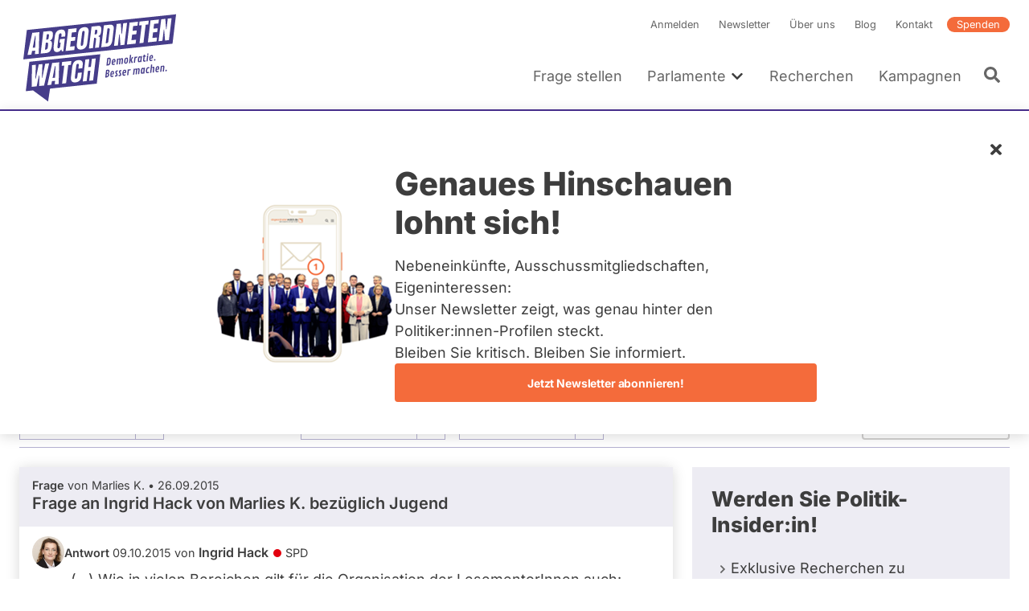

--- FILE ---
content_type: text/css
request_url: https://www.abgeordnetenwatch.de/sites/default/files/css/css_--o2A6tJPOtP14Q7MkbCf4ebtKnXorEXM-MfSsbVg5o.css?delta=1&language=de&theme=aw&include=eJyFUtFuxCAM-yEKn4QCzfVyooSRsK5_P7o7TSeNdi82so0DCMhKgdXBk-2N62pgc0viAGkS3RNKF_yNkmINUN3vykSu6CKvhTNmFQvbNEFU4uxDU-U8TmTZcLw5QM6Xlo-ctWvjyPnMeKdyavhEMm6keNJ3GP7_q5bK_bXQF4raKg4zHw3l6BmacoeKVxPeA_JMzLUVSBYe8GUevb3uvpFXCOIOeNeYk1JxLzZl8wGEYh-SuE6UZ4qgXI3sori6bqL5JNzE_aBdeW4JzYbh-DfuxRYTrv2EdkYFSmKVl-UitqIILH_9A74BVHMDOw
body_size: 49010
content:
/* @license MIT https://github.com/necolas/normalize.css/blob/3.0.3/LICENSE.md */
html{font-family:sans-serif;-ms-text-size-adjust:100%;-webkit-text-size-adjust:100%;}body{margin:0;}article,aside,details,figcaption,figure,footer,header,hgroup,main,menu,nav,section,summary{display:block;}audio,canvas,progress,video{display:inline-block;vertical-align:baseline;}audio:not([controls]){display:none;height:0;}[hidden],template{display:none;}a{background-color:transparent;}a:active,a:hover{outline:0;}abbr[title]{border-bottom:1px dotted;}b,strong{font-weight:bold;}dfn{font-style:italic;}h1{font-size:2em;margin:0.67em 0;}mark{background:#ff0;color:#000;}small{font-size:80%;}sub,sup{font-size:75%;line-height:0;position:relative;vertical-align:baseline;}sup{top:-0.5em;}sub{bottom:-0.25em;}img{border:0;}svg:not(:root){overflow:hidden;}figure{margin:1em 40px;}hr{box-sizing:content-box;height:0;}pre{overflow:auto;}code,kbd,pre,samp{font-family:monospace,monospace;font-size:1em;}button,input,optgroup,select,textarea{color:inherit;font:inherit;margin:0;}button{overflow:visible;}button,select{text-transform:none;}button,html input[type="button"],input[type="reset"],input[type="submit"]{-webkit-appearance:button;cursor:pointer;}button[disabled],html input[disabled]{cursor:default;}button::-moz-focus-inner,input::-moz-focus-inner{border:0;padding:0;}input{line-height:normal;}input[type="checkbox"],input[type="radio"]{box-sizing:border-box;padding:0;}input[type="number"]::-webkit-inner-spin-button,input[type="number"]::-webkit-outer-spin-button{height:auto;}input[type="search"]{-webkit-appearance:textfield;box-sizing:content-box;}input[type="search"]::-webkit-search-cancel-button,input[type="search"]::-webkit-search-decoration{-webkit-appearance:none;}fieldset{border:1px solid #c0c0c0;margin:0 2px;padding:0.35em 0.625em 0.75em;}legend{border:0;padding:0;}textarea{overflow:auto;}optgroup{font-weight:bold;}table{border-collapse:collapse;border-spacing:0;}td,th{padding:0;}
@media (min--moz-device-pixel-ratio:0){summary{display:list-item;}}
/* @license GPL-2.0-or-later https://www.drupal.org/licensing/faq */
:root{--white:#fff;--aw-color--gray-light:#D1D0CF;--aw-color--gray:#666;--aw-color--gray-dark:#3D3D3D;--aw-color--purple-ultra-light:#EDECF3;--aw-color--purple-light:#b5b1d0;--aw-color--purple:#462d8a;--aw-color--purple-dark:#312b5e;--aw-color--purple-ultra-dark:#2A2457;--aw-color--orange:#F46B3B;--aw-color--orange-dark:#E6450D;--aw-color--orange-ultra-dark:#cf3e0c;--aw-color--green-light:#F4F6F3;--aw-color--green-dark:#377D1E;--aw-color--red-light:#FBF3F2;--aw-color--red-dark:#A35649;--aw-color--yellow-light:#FCF4E4;--aw-color--yellow-dark:#966A02;--kc-color--purple-dark:#6A5A8E;}:root{--aw-border-radius:4px;--aw-input-height:48px;}:root{--aw-font-family--sans-serif:Inter Variable,sans-serif;--aw-font-family--outfit:Outfit,sans-serif;--aw-font-size--small:.875rem;}blockquote{position:relative;padding:1.5rem;margin:1.5rem 0 2.25rem;border:3px solid #EDECF3;font-family:"Inter Variable",sans-serif;font-style:italic;font-size:1.425rem;line-height:1.8rem;}@media screen and (min-width:768px){blockquote{margin:1.5rem 3rem 2.25rem;}}blockquote:after{content:"”";font-size:6rem;font-style:normal;line-height:1em;position:absolute;right:1.5rem;bottom:-4.5rem;}details:not([data-component-id="aw:accordion"]){border:2px solid #EDECF3;border-top:0;}details:not([data-component-id="aw:accordion"]) summary{cursor:pointer;background:#EDECF3;padding:calc(1.125rem - 2px);}details:not([data-component-id="aw:accordion"]) summary:focus{outline:none;}details.aw-simple-style{border:none;}details.aw-simple-style:not(html){margin-top:0;overflow:visible;}details.aw-simple-style summary{background:none;padding-bottom:4px;}details.aw-simple-style summary:before{left:0;right:auto;transform:rotate(0deg);font-size:0.8em;}details.aw-simple-style .details__content{padding:0 0 0 calc(1.125rem - 2px);margin:0;}details.aw-simple-style[open] .details__summary:before{transform:rotate(90deg);}@font-face{font-family:"Inter Variable";font-style:normal;font-display:swap;font-weight:100 900;src:url(/themes/aw/fonts/inter/inter-latin-wght-normal.woff2) format("woff2-variations");unicode-range:U+0000-00FF,U+0131,U+0152-0153,U+02BB-02BC,U+02C6,U+02DA,U+02DC,U+0304,U+0308,U+0329,U+2000-206F,U+20AC,U+2122,U+2191,U+2193,U+2212,U+2215,U+FEFF,U+FFFD;}@font-face{font-family:"aw-font";src:url(/themes/aw/fonts/aw-font/aw-font.eot?nmqv3j=);src:url(/themes/aw/fonts/aw-font/aw-font.eot?nmqv3j=#iefix) format("embedded-opentype"),url(/themes/aw/fonts/aw-font/aw-font.ttf?nmqv3j=) format("truetype"),url(/themes/aw/fonts/aw-font/aw-font.woff?nmqv3j=) format("woff"),url(/themes/aw/fonts/aw-font/aw-font.svg?nmqv3j=#aw-font) format("svg");font-weight:normal;font-style:normal;font-display:swap;}@font-face{font-family:"Outfit";src:local("Outfit Bold"),url(/themes/aw/fonts/outfit/outfit-latin-700-normal.woff2) format("woff2");font-weight:700;font-style:normal;font-display:swap;}@font-face{font-family:"Outfit";src:local("Outfit SemiBold"),url(/themes/aw/fonts/outfit/outfit-latin-600-normal.woff2) format("woff2");font-weight:600;font-style:normal;font-display:swap;}@font-face{font-family:"Outfit";src:local("Outfit Normal"),url(/themes/aw/fonts/outfit/outfit-latin-400-normal.woff2) format("woff2");font-weight:400;font-style:normal;font-display:swap;}fieldset{border:0;padding:0;margin:0;}html{font-size:16px;}*,*:before,*:after{box-sizing:border-box;}body{font-family:"Inter Variable",sans-serif;font-weight:400;font-size:1.125rem;line-height:1.5;color:#3D3D3D;-webkit-font-smoothing:antialiased;-moz-osx-font-smoothing:grayscale;overflow-x:hidden;}.body{font-weight:400;font-size:1.125rem;line-height:1.5;}h1,h2,h3,h4,h5,h6,.h1,.h2,.h3,.h4,.h5,.h6{font-family:"Inter Variable",sans-serif;font-weight:400;-webkit-hyphens:auto;-ms-hyphens:auto;hyphens:auto;hyphenate-limit-chars:16 8 5;margin:0;}h1 + h1,h1 + p,h1 + figure,h1 + .align-center,h1 + .align-left,h1 + .align-right,h1 + h2,h2 + p,h2 + figure,h2 + .align-center,h2 + .align-left,h2 + .align-right,h1 + h3,h3 + p,h3 + figure,h3 + .align-center,h3 + .align-left,h3 + .align-right,h1 + h4,h4 + p,h4 + figure,h4 + .align-center,h4 + .align-left,h4 + .align-right,h1 + h5,h5 + p,h5 + figure,h5 + .align-center,h5 + .align-left,h5 + .align-right,h1 + h6,h6 + p,h6 + figure,h6 + .align-center,h6 + .align-left,h6 + .align-right,h1 + .h1,.h1 + p,.h1 + figure,.h1 + .align-center,.h1 + .align-left,.h1 + .align-right,h1 + .h2,.h2 + p,.h2 + figure,.h2 + .align-center,.h2 + .align-left,.h2 + .align-right,h1 + .h3,.h3 + p,.h3 + figure,.h3 + .align-center,.h3 + .align-left,.h3 + .align-right,h1 + .h4,.h4 + p,.h4 + figure,.h4 + .align-center,.h4 + .align-left,.h4 + .align-right,h1 + .h5,.h5 + p,.h5 + figure,.h5 + .align-center,.h5 + .align-left,.h5 + .align-right,h1 + .h6,.h6 + p,.h6 + figure,.h6 + .align-center,.h6 + .align-left,.h6 + .align-right,h2 + h1,h2 + h2,h2 + h3,h2 + h4,h2 + h5,h2 + h6,h2 + .h1,h2 + .h2,h2 + .h3,h2 + .h4,h2 + .h5,h2 + .h6,h3 + h1,h3 + h2,h3 + h3,h3 + h4,h3 + h5,h3 + h6,h3 + .h1,h3 + .h2,h3 + .h3,h3 + .h4,h3 + .h5,h3 + .h6,h4 + h1,h4 + h2,h4 + h3,h4 + h4,h4 + h5,h4 + h6,h4 + .h1,h4 + .h2,h4 + .h3,h4 + .h4,h4 + .h5,h4 + .h6,h5 + h1,h5 + h2,h5 + h3,h5 + h4,h5 + h5,h5 + h6,h5 + .h1,h5 + .h2,h5 + .h3,h5 + .h4,h5 + .h5,h5 + .h6,h6 + h1,h6 + h2,h6 + h3,h6 + h4,h6 + h5,h6 + h6,h6 + .h1,h6 + .h2,h6 + .h3,h6 + .h4,h6 + .h5,h6 + .h6,.h1 + h1,.h1 + h2,.h1 + h3,.h1 + h4,.h1 + h5,.h1 + h6,.h1 + .h1,.h1 + .h2,.h1 + .h3,.h1 + .h4,.h1 + .h5,.h1 + .h6,.h2 + h1,.h2 + h2,.h2 + h3,.h2 + h4,.h2 + h5,.h2 + h6,.h2 + .h1,.h2 + .h2,.h2 + .h3,.h2 + .h4,.h2 + .h5,.h2 + .h6,.h3 + h1,.h3 + h2,.h3 + h3,.h3 + h4,.h3 + h5,.h3 + h6,.h3 + .h1,.h3 + .h2,.h3 + .h3,.h3 + .h4,.h3 + .h5,.h3 + .h6,.h4 + h1,.h4 + h2,.h4 + h3,.h4 + h4,.h4 + h5,.h4 + h6,.h4 + .h1,.h4 + .h2,.h4 + .h3,.h4 + .h4,.h4 + .h5,.h4 + .h6,.h5 + h1,.h5 + h2,.h5 + h3,.h5 + h4,.h5 + h5,.h5 + h6,.h5 + .h1,.h5 + .h2,.h5 + .h3,.h5 + .h4,.h5 + .h5,.h5 + .h6,.h6 + h1,.h6 + h2,.h6 + h3,.h6 + h4,.h6 + h5,.h6 + h6,.h6 + .h1,.h6 + .h2,.h6 + .h3,.h6 + .h4,.h6 + .h5,.h6 + .h6{margin-top:1.5rem;}h1,.h1{font-size:2rem;line-height:1.25;font-weight:800;}@media screen and (min-width:768px){h1,.h1{font-size:2.5rem;line-height:1.2;}}ul + h1,h1 + ul,ol + h1,h1 + ol,p + h1,figure + h1,ul + .h1,.h1 + ul,ol + .h1,.h1 + ol,p + .h1,figure + .h1{margin-top:4.5rem;}h2,.h2{font-size:1.75rem;line-height:1.25;font-weight:800;}ul + h2,h2 + ul,ol + h2,h2 + ol,p + h2,figure + h2,ul + .h2,.h2 + ul,ol + .h2,.h2 + ol,p + .h2,figure + .h2{margin-top:3.75rem;}h3,.h3{font-size:1.625rem;line-height:1.25;font-weight:800;}ul + h3,h3 + ul,ol + h3,h3 + ol,p + h3,figure + h3,ul + .h3,.h3 + ul,ol + .h3,.h3 + ol,p + .h3,figure + .h3{margin-top:3rem;}h4,.h4{font-size:1.25rem;line-height:1.25;font-weight:600;}ul + h4,h4 + ul,ol + h4,h4 + ol,p + h4,figure + h4,ul + .h4,.h4 + ul,ol + .h4,.h4 + ol,p + .h4,figure + .h4{margin-top:3rem;}h5,.h5{font-size:1.125rem;line-height:1.25;font-weight:800;}ul + h5,h5 + ul,ol + h5,h5 + ol,p + h5,figure + h5,ul + .h5,.h5 + ul,ol + .h5,.h5 + ol,p + .h5,figure + .h5{margin-top:3rem;}h6,.h6{font-size:1rem;line-height:1.5;font-weight:600;}ul + h6,h6 + ul,ol + h6,h6 + ol,p + h6,figure + h6,ul + .h6,.h6 + ul,ol + .h6,.h6 + ol,p + .h6,figure + .h6{margin-top:3rem;}caption,.caption{font-size:1rem;line-height:1.5;font-weight:400;}img{max-width:100%;height:auto;vertical-align:bottom;}figure{margin:0;position:relative;}figure .figure-image-wrapper{position:relative;}figure img{display:inline-block;}figure figcaption{margin-top:0.5rem;line-height:1.25rem;font-size:0.8rem;}.figure--blog-headline{display:inline-block;width:100%;max-width:1000px;}.figure--blog-headline img{width:100%;}.list-inline{padding-left:0;list-style:none;margin:0;}.list-inline li{display:inline-block;margin-bottom:0.5rem;}.list-inline li:not(:last-child){margin-right:0.25rem;}p{-webkit-hyphens:auto;-ms-hyphens:auto;hyphens:auto;word-break:break-word;margin:0;}ul + p,p + ul,ol + p,p + ol,p + p,.align-center + p{margin-top:1em;}b,strong{font-weight:600;}a{text-decoration:none;color:#462d8a;transition:color 200ms ease;}html:not(.is-touched) a:hover{color:#312b5e;}a:focus{outline:1px dotted #212121;-moz-outline-radius:4px;box-shadow:none;}a:active{outline:none;}p a{border-bottom:1px solid #3D3D3D;transition:color 200ms ease;color:#3D3D3D;word-wrap:break-word;}html:not(.is-touched) p a:hover{color:#462d8a;border-color:#462d8a;}button{border:0;outline:0;padding:0;-webkit-appearance:none;-moz-appearance:none;appearance:none;background:none;cursor:pointer;}fieldset{margin:0;padding:0;border:0;}hr{clear:both;margin:1.5rem 0;border:0;border-bottom:1px solid #EDECF3;}iframe{margin:2.25rem 0;}.clear-float{clear:both;}small{font-size:0.8rem;line-height:1.5;}table{width:100%;}table + p,p + table{margin-top:1.5rem;}tr{border-bottom:1px solid #b5b1d0;}td,th{padding-left:0.75rem;padding-right:0.75rem;}td:first-child,th:first-child{padding-left:1.5rem;}td:last-child,th:last-child{padding-right:1.5rem;}th{margin:0;padding-top:0.75rem;padding-bottom:0.75rem;font-weight:600;font-size:1rem;text-align:left;color:#aaa;white-space:nowrap;}td{padding-top:1.5rem;padding-bottom:1.5rem;}tbody tr:last-child{border-bottom:0;}@keyframes spin{100%{transform:rotate(360deg);}}@keyframes spinEase{0%{transform:translate(-50%,-50%) rotate(0deg);}80%{transform:translate(-50%,-50%) rotate(360deg);}100%{transform:translate(-50%,-50%) rotate(360deg);}}@keyframes spinEaseDelayed{0%{transform:translate(-50%,-50%) rotate(0deg);}100%{transform:translate(-50%,-50%) rotate(360deg);}}@keyframes fadeIn{0%{opacity:0;}100%{opacity:1;}}@keyframes fadeOut{0%{opacity:1;}100%{opacity:0;}}.floatbox{box-shadow:0 10px 20px rgba(0,0,0,0.1);background:#f8f6f0;margin-bottom:20px;padding:20px;clear:both;position:relative;z-index:1;}h1 + .floatbox,h2 + .floatbox,h3 + .floatbox,h4 + .floatbox,h5 + .floatbox,h6 + .floatbox,.floatbox + p,p + .floatbox{margin-top:1.5rem;}@media screen and (min-width:768px){.floatbox-right{float:right;margin-left:1.5rem;margin-bottom:1.5rem;max-width:400px;}}@media screen and (min-width:768px){.floatbox-left{float:left;margin-right:1.5rem;margin-bottom:1.5rem;max-width:400px;}}.cke_editable h1 + figure,.cke_editable h2 + figure,.cke_editable h3 + figure,.cke_editable h4 + figure,.cke_editable h5 + figure,.cke_editable h6 + figure,.cke_editable figure + p,.cke_editable p + figure,.field--text h1 + figure,.field--text h2 + figure,.field--text h3 + figure,.field--text h4 + figure,.field--text h5 + figure,.field--text h6 + figure,.field--text figure + p,.field--text p + figure{margin-top:1.5rem;}@media screen and (min-width:768px){[class^=figure-align]{margin-bottom:1.5rem;max-width:400px;}}[class^=figure-align] figcaption{font-size:0.8rem;line-height:1.5;margin-top:0.375rem;}@media screen and (min-width:768px){.l-container--small [class^=figure-align]{max-width:350px;}}@media screen and (min-width:520px){.deviceWidth [class^=figure-align],.l-container--xsmall [class^=figure-align]{max-width:240px;}}@media screen and (min-width:768px){.deviceWidth [class^=figure-align],.l-container--xsmall [class^=figure-align]{max-width:280px;}}.deviceWidth [class^=figure-align]{margin-right:0;margin-bottom:0;}[class^=figure-align] iframe{margin:0;padding:4px;border:1px solid #e4dbc6;}@media screen and (min-width:768px){.figure-align--left{float:left;margin-right:1.5rem;}}@media screen and (min-width:768px){.figure-align--right{float:right;margin-left:1.5rem;}}@media screen and (min-width:520px){.full--newsletter .l-container--small [class^=figure-align]{max-width:240px;}}@media screen and (min-width:768px){.full--newsletter .l-container--small [class^=figure-align]{max-width:280px;}}.full--newsletter div[style~="float:"] .figure-align--left{margin:0;}a.read-more:before{content:"\f054";font-family:"aw-font";margin-right:0.1875rem;font-size:0.8rem;}a.read-codex:before{content:"\f054";font-family:"aw-font";margin-right:0.1875rem;font-size:0.8rem;}.d-none{display:none !important;}.d-inline{display:inline !important;}.d-inline-block{display:inline-block !important;}.d-block{display:block !important;}.d-table{display:table !important;}.d-table-row{display:table-row !important;}.d-table-cell{display:table-cell !important;}.d-flex{display:flex !important;}.d-inline-flex{display:inline-flex !important;}@media screen and (min-width:520px){.d-none\@xs{display:none !important;}.d-inline\@xs{display:inline !important;}.d-inline-block\@xs{display:inline-block !important;}.d-block\@xs{display:block !important;}.d-table\@xs{display:table !important;}.d-table-row\@xs{display:table-row !important;}.d-table-cell\@xs{display:table-cell !important;}.d-flex\@xs{display:flex !important;}.d-inline-flex\@xs{display:inline-flex !important;}}@media screen and (min-width:768px){.d-none\@sm{display:none !important;}.d-inline\@sm{display:inline !important;}.d-inline-block\@sm{display:inline-block !important;}.d-block\@sm{display:block !important;}.d-table\@sm{display:table !important;}.d-table-row\@sm{display:table-row !important;}.d-table-cell\@sm{display:table-cell !important;}.d-flex\@sm{display:flex !important;}.d-inline-flex\@sm{display:inline-flex !important;}}@media screen and (min-width:960px){.d-none\@md{display:none !important;}.d-inline\@md{display:inline !important;}.d-inline-block\@md{display:inline-block !important;}.d-block\@md{display:block !important;}.d-table\@md{display:table !important;}.d-table-row\@md{display:table-row !important;}.d-table-cell\@md{display:table-cell !important;}.d-flex\@md{display:flex !important;}.d-inline-flex\@md{display:inline-flex !important;}}@media screen and (min-width:1060px){.d-none\@lg{display:none !important;}.d-inline\@lg{display:inline !important;}.d-inline-block\@lg{display:inline-block !important;}.d-block\@lg{display:block !important;}.d-table\@lg{display:table !important;}.d-table-row\@lg{display:table-row !important;}.d-table-cell\@lg{display:table-cell !important;}.d-flex\@lg{display:flex !important;}.d-inline-flex\@lg{display:inline-flex !important;}}@media screen and (min-width:1320px){.d-none\@xl{display:none !important;}.d-inline\@xl{display:inline !important;}.d-inline-block\@xl{display:inline-block !important;}.d-block\@xl{display:block !important;}.d-table\@xl{display:table !important;}.d-table-row\@xl{display:table-row !important;}.d-table-cell\@xl{display:table-cell !important;}.d-flex\@xl{display:flex !important;}.d-inline-flex\@xl{display:inline-flex !important;}}@media screen and (min-width:1420px){.d-none\@xxl{display:none !important;}.d-inline\@xxl{display:inline !important;}.d-inline-block\@xxl{display:inline-block !important;}.d-block\@xxl{display:block !important;}.d-table\@xxl{display:table !important;}.d-table-row\@xxl{display:table-row !important;}.d-table-cell\@xxl{display:table-cell !important;}.d-flex\@xxl{display:flex !important;}.d-inline-flex\@xxl{display:inline-flex !important;}}ul.paragraphs-add-dialog-list input.field-add-more-submit{background-size:auto 16px;background-color:#fff;border:1px solid #EDECF3;color:#666;font-weight:400;}html:not(.is-touched) ul.paragraphs-add-dialog-list input.field-add-more-submit:hover{background-color:#EDECF3;color:#3D3D3D;}.toolbar-oriented .toolbar-bar{z-index:1502;}.media-library-widget-modal .media-library-add-form-wrapper{margin-bottom:1em;}.media-library-widget-modal .views-exposed-form{display:flex;flex-wrap:wrap;align-items:flex-end;margin-bottom:1em;}.media-library-widget-modal .views-exposed-form .form-item-name{flex:50% 0 0;padding-right:0.5em;}.media-library-widget-modal .views-exposed-form .form-item-field-tags-target-id{flex:50% 0 0;padding-left:0.5em;}.media-library-widget-modal .views-exposed-form .form-item-sort-by,.media-library-widget-modal .views-exposed-form .form-item-field-topics-target-id{flex:40% 0 0;padding-right:1em;}.media-library-widget-modal .views-exposed-form .media-library-view--form-actions{margin:0;}.media-library-widget-modal .media-library-content{border-left:0;}.media-library-widget-modal .media-library-wrapper .media-library-view{display:block;}.media-library-widget-modal .checkbox__input{position:static;width:auto;height:auto;margin:0;}.media-library-widget-modal .media-library-item--grid img{height:120px;}.media-library-widget-modal .media-library-item--grid.checked:before,.media-library-widget-modal .media-library-item--grid.is-focus:before,.media-library-widget-modal .media-library-item--grid.is-hover:before{width:calc(100% - 10px);height:calc(100% - 10px);}.media-library-widget-modal .media-library-item__attributes{bottom:2px;padding:2px 5px;}.media-library-widget-modal .responsive-table{display:flex;flex-wrap:wrap;width:100%;}html:not(.is-touched) .media-library-item__remove:hover:hover,html:not(.is-touched) .media-library-item__remove:focus:hover,html:not(.is-touched) .media-library-item__remove.button:hover:hover,html:not(.is-touched) .media-library-item__remove.button:focus:hover,html:not(.is-touched) .media-library-item__remove.button:disabled:active:hover{border-color:#312b5e;background-color:#fff;}.ui-autocomplete{z-index:1500;}.node-preview-container{position:sticky;border-bottom:1px solid #aaa;background:#ECECEC;}.node-preview-container .toolbar-tray-open.toolbar-vertical,:not(.toolbar-tray-open).toolbar-horizontal .node-preview-container{top:32px;}.toolbar-tray-open.toolbar-horizontal .node-preview-container{top:62px;}.node-preview-form-select{display:flex;flex-flow:row wrap;align-items:center;}.node-preview-form-select .form-item-view-mode{flex:100% 0 0;display:flex;align-items:center;}@media screen and (min-width:768px){.node-preview-form-select .form-item-view-mode{flex:300px 0 0;}}.node-preview-form-select .form-item-view-mode .label--static{position:static;}.node-preview-backlink{flex:100% 0 0;margin-bottom:0.75rem;padding-left:1.125rem;background:url(/themes/aw/icons/chevron-left.svg) no-repeat left center/auto 60%;}@media screen and (min-width:768px){.node-preview-backlink{flex:calc(100% - 300px) 0 0;margin-bottom:0;}}.image-circle .cke_widget_wrapper{position:static;}.tabledrag-toggle-weight{display:none;}.no-scroll{overflow:hidden;}.sr-only{position:absolute;width:1px;height:1px;padding:0;margin:-1px;overflow:hidden;clip:rect(0,0,0,0);border:0;}.clearfix::after{display:block;content:"";clear:both;}.clear-float{clear:both;}.is-locked{overflow:hidden;}.align-left{margin-bottom:1.5rem;float:none;position:relative;z-index:1;}@media screen and (min-width:768px){.align-left{max-width:400px;margin-bottom:0.75rem;}}.align-left img{width:100%;}@media screen and (min-width:768px){.l-container--small .align-left{max-width:350px;}}@media screen and (min-width:768px){.l-container--xsmall .align-left{max-width:300px;}}@media screen and (min-width:768px){.align-left{float:left;margin-right:1.5rem;}}.align-right{margin-bottom:1.5rem;float:none;position:relative;z-index:1;}@media screen and (min-width:768px){.align-right{max-width:400px;margin-bottom:0.75rem;}}.align-right img{width:100%;}@media screen and (min-width:768px){.l-container--small .align-right{max-width:350px;}}@media screen and (min-width:768px){.l-container--xsmall .align-right{max-width:300px;}}@media screen and (min-width:768px){.align-right{float:right;margin-left:1.5rem;}}.align-center{margin-right:auto;margin-left:auto;display:flex;}.align-center .figure{margin:0 auto;}p + .align-center{margin-top:1.5rem;}.image-circle{border-radius:50%;overflow:hidden;display:block;width:10.5rem;height:10.5rem;border:5px solid #fff;box-shadow:0 4px 8px rgba(0,0,0,0.15);position:relative;transform:translate3d(0,0,0);}.image-circle img{width:100%;max-width:800px;position:absolute;top:50%;left:50%;transform:translate3d(-50%,-50%,0);}.image-circle .figure{position:static;}.box-shadow{padding:3px;box-shadow:0 4px 8px rgba(0,0,0,0.15);}.t-bold{font-weight:600;}.t-nowrap{white-space:nowrap;}.t-align-center{text-align:center;}.t-align-left{text-align:left;}.t-align-right{text-align:right;}.link-underlined{color:#3D3D3D;border-bottom:1px solid #3D3D3D;transition:color 200ms ease;color:#3D3D3D;}html:not(.is-touched) .link-underlined:hover{color:#462d8a;border-color:#462d8a;}.link-orange{border:0;color:#462d8a;transition:color 200ms ease;}html:not(.is-touched) .link-orange:hover{color:#312b5e;}.link-gray{border:0;color:#666;transition:color 200ms ease;}html:not(.is-touched) .link-gray:hover{color:#3D3D3D;}.link-gray:before{content:none !important;}.t-color-gray{color:#666;}.t-color-gray-light{color:#aaa;}.t-color-orange{color:#462d8a;}.font-small{font-size:0.8rem;}.inline-block{display:inline-block;}.aw-coworker .hide-for-corworker{display:none !important;}.orange-border-left{border-left:4px #462d8a solid !important;}.l-mt-0{margin-top:0;}.l-mt-6{margin-top:1.5rem;}.l-real-grid{display:grid;}.l-grid-cols-3{grid-template-columns:repeat(3,minmax(0,1fr));}.l-grid-cols-1{grid-template-columns:repeat(1,minmax(0,1fr));}.l-gap-6{gap:1.5rem;}.l-col-span-2{grid-column:span 2/span 2;}.l-grid-row-start-2{grid-row-start:2;}@media screen and (min-width:1060px){.l-real-grid\@lg{display:grid;}.l-mt-0\@lg{margin-top:0;}.l-grid-cols-3\@lg{grid-template-columns:repeat(3,minmax(0,1fr));}.l-col-span-2\@lg{grid-column:span 2/span 2;}.l-col-span-3\@lg{grid-column:span 3/span 3;}}.t-left{text-align:left !important;}.t-right{text-align:right !important;}.t-center{text-align:center !important;}@media screen and (min-width:520px){.t-left\@xs{text-align:left !important;}.t-right\@xs{text-align:right !important;}.t-center\@xs{text-align:center !important;}}@media screen and (min-width:768px){.t-left\@sm{text-align:left !important;}.t-right\@sm{text-align:right !important;}.t-center\@sm{text-align:center !important;}}@media screen and (min-width:960px){.t-left\@md{text-align:left !important;}.t-right\@md{text-align:right !important;}.t-center\@md{text-align:center !important;}}@media screen and (min-width:1060px){.t-left\@lg{text-align:left !important;}.t-right\@lg{text-align:right !important;}.t-center\@lg{text-align:center !important;}}@media screen and (min-width:1320px){.t-left\@xl{text-align:left !important;}.t-right\@xl{text-align:right !important;}.t-center\@xl{text-align:center !important;}}@media screen and (min-width:1420px){.t-left\@xxl{text-align:left !important;}.t-right\@xxl{text-align:right !important;}.t-center\@xxl{text-align:center !important;}}
.l-container{position:relative;max-width:1320px;padding-left:1.125rem;padding-right:1.125rem;margin-left:auto;margin-right:auto;}@media screen and (min-width:768px){.l-container{container-type:inline-size;container-name:container;}}@media screen and (min-width:520px){.l-container{padding-left:1.5rem;padding-right:1.5rem;}}.l-container--small{max-width:960px;}.l-container--xsmall{max-width:720px;}.l-container__text--xsmall{max-width:624px;}.l-container--flex{display:flex;flex-flow:row wrap;}.l-grid{display:flex;flex-flow:row wrap;}.l-grid__col{flex:0 0 auto;}@media screen and (min-width:768px){.l-grid__col--min-width{min-width:288px;}}.l-grid__content{width:100%;}.l-grid--equal-height > .l-grid__col{display:flex;flex-flow:row wrap;}.l-grid--small-gutter{margin-left:-0.75rem;margin-bottom:-0.75rem;}.l-grid--small-gutter > .l-grid__col{width:calc(100% - 0.75rem);margin-left:0.75rem;margin-bottom:0.75rem;}.l-grid--medium-gutter{margin-left:-1.5rem;margin-bottom:-1.5rem;}.l-grid--medium-gutter > .l-grid__col{width:calc(100% - 1.5rem);margin-left:1.5rem;margin-bottom:1.5rem;}.l-grid--large-gutter{margin-left:-3rem;margin-bottom:-3rem;}.l-grid--large-gutter > .l-grid__col{width:calc(100% - 3rem);margin-left:3rem;margin-bottom:3rem;}.l-grid__col--1\/2,.l-grid__col--2\/4{width:50%;}.l-grid__col--1\/3{width:33.3333%;}.l-grid__col--2\/3{width:66.6666%;}.l-grid__col--1\/4{width:25%;}.l-grid__col--3\/4{width:75%;}.l-grid__col--1\/1,.l-grid__col--2\/2,.l-grid__col--3\/3,.l-grid__col--4\/4{width:100%;}@media screen and (min-width:520px){.l-grid__col--1\/2\@xs,.l-grid__col--2\/4\@xs{width:50%;}.l-grid__col--1\/3\@xs{width:33.3333%;}.l-grid__col--2\/3\@xs{width:66.6666%;}.l-grid__col--1\/4\@xs{width:25%;}.l-grid__col--3\/4\@xs{width:75%;}.l-grid__col--1\/1\@xs,.l-grid__col--2\/2\@xs,.l-grid__col--3\/3\@xs,.l-grid__col--4\/4\@xs{width:100%;}}@media screen and (min-width:768px){.l-grid__col--1\/2\@sm,.l-grid__col--2\/4\@sm{width:50%;}.l-grid__col--1\/3\@sm{width:33.3333%;}.l-grid__col--2\/3\@sm{width:66.6666%;}.l-grid__col--1\/4\@sm{width:25%;}.l-grid__col--3\/4\@sm{width:75%;}.l-grid__col--1\/1\@sm,.l-grid__col--2\/2\@sm,.l-grid__col--3\/3\@sm,.l-grid__col--4\/4\@sm{width:100%;}}@media screen and (min-width:960px){.l-grid__col--1\/2\@md,.l-grid__col--2\/4\@md{width:50%;}.l-grid__col--1\/3\@md{width:33.3333%;}.l-grid__col--2\/3\@md{width:66.6666%;}.l-grid__col--1\/4\@md{width:25%;}.l-grid__col--3\/4\@md{width:75%;}.l-grid__col--1\/1\@md,.l-grid__col--2\/2\@md,.l-grid__col--3\/3\@md,.l-grid__col--4\/4\@md{width:100%;}}@media screen and (min-width:1060px){.l-grid__col--1\/2\@lg,.l-grid__col--2\/4\@lg{width:50%;}.l-grid__col--1\/3\@lg{width:33.3333%;}.l-grid__col--2\/3\@lg{width:66.6666%;}.l-grid__col--1\/4\@lg{width:25%;}.l-grid__col--3\/4\@lg{width:75%;}.l-grid__col--1\/1\@lg,.l-grid__col--2\/2\@lg,.l-grid__col--3\/3\@lg,.l-grid__col--4\/4\@lg{width:100%;}}@media screen and (min-width:1320px){.l-grid__col--1\/2\@xl,.l-grid__col--2\/4\@xl{width:50%;}.l-grid__col--1\/3\@xl{width:33.3333%;}.l-grid__col--2\/3\@xl{width:66.6666%;}.l-grid__col--1\/4\@xl{width:25%;}.l-grid__col--3\/4\@xl{width:75%;}.l-grid__col--1\/1\@xl,.l-grid__col--2\/2\@xl,.l-grid__col--3\/3\@xl,.l-grid__col--4\/4\@xl{width:100%;}}@media screen and (min-width:1420px){.l-grid__col--1\/2\@xxl,.l-grid__col--2\/4\@xxl{width:50%;}.l-grid__col--1\/3\@xxl{width:33.3333%;}.l-grid__col--2\/3\@xxl{width:66.6666%;}.l-grid__col--1\/4\@xxl{width:25%;}.l-grid__col--3\/4\@xxl{width:75%;}.l-grid__col--1\/1\@xxl,.l-grid__col--2\/2\@xxl,.l-grid__col--3\/3\@xxl,.l-grid__col--4\/4\@xxl{width:100%;}}.l-grid--small-gutter .l-grid__col--1\/2,.l-grid--small-gutter .l-grid__col--2\/4{width:calc(50% - 0.75rem);}.l-grid--small-gutter .l-grid__col--1\/3{width:calc(33.3333% - 0.75rem);}.l-grid--small-gutter .l-grid__col--2\/3{width:calc(66.6666% - 0.75rem);}.l-grid--small-gutter .l-grid__col--1\/4{width:calc(25% - 0.75rem);}.l-grid--small-gutter .l-grid__col--3\/4{width:calc(75% - 0.75rem);}.l-grid--small-gutter .l-grid__col--1\/1,.l-grid--small-gutter .l-grid__col--2\/2,.l-grid--small-gutter .l-grid__col--3\/3,.l-grid--small-gutter .l-grid__col--4\/4{width:calc(100% - 0.75rem);}@media screen and (min-width:520px){.l-grid--small-gutter .l-grid__col--1\/2\@xs,.l-grid--small-gutter .l-grid__col--2\/4\@xs{width:calc(50% - 0.75rem);}.l-grid--small-gutter .l-grid__col--1\/3\@xs{width:calc(33.3333% - 0.75rem);}.l-grid--small-gutter .l-grid__col--2\/3\@xs{width:calc(66.6666% - 0.75rem);}.l-grid--small-gutter .l-grid__col--1\/4\@xs{width:calc(25% - 0.75rem);}.l-grid--small-gutter .l-grid__col--3\/4\@xs{width:calc(75% - 0.75rem);}.l-grid--small-gutter .l-grid__col--1\/1\@xs,.l-grid--small-gutter .l-grid__col--2\/2\@xs,.l-grid--small-gutter .l-grid__col--3\/3\@xs,.l-grid--small-gutter .l-grid__col--4\/4\@xs{width:calc(100% - 0.75rem);}}@media screen and (min-width:768px){.l-grid--small-gutter .l-grid__col--1\/2\@sm,.l-grid--small-gutter .l-grid__col--2\/4\@sm{width:calc(50% - 0.75rem);}.l-grid--small-gutter .l-grid__col--1\/3\@sm{width:calc(33.3333% - 0.75rem);}.l-grid--small-gutter .l-grid__col--2\/3\@sm{width:calc(66.6666% - 0.75rem);}.l-grid--small-gutter .l-grid__col--1\/4\@sm{width:calc(25% - 0.75rem);}.l-grid--small-gutter .l-grid__col--3\/4\@sm{width:calc(75% - 0.75rem);}.l-grid--small-gutter .l-grid__col--1\/1\@sm,.l-grid--small-gutter .l-grid__col--2\/2\@sm,.l-grid--small-gutter .l-grid__col--3\/3\@sm,.l-grid--small-gutter .l-grid__col--4\/4\@sm{width:calc(100% - 0.75rem);}}@media screen and (min-width:960px){.l-grid--small-gutter .l-grid__col--1\/2\@md,.l-grid--small-gutter .l-grid__col--2\/4\@md{width:calc(50% - 0.75rem);}.l-grid--small-gutter .l-grid__col--1\/3\@md{width:calc(33.3333% - 0.75rem);}.l-grid--small-gutter .l-grid__col--2\/3\@md{width:calc(66.6666% - 0.75rem);}.l-grid--small-gutter .l-grid__col--1\/4\@md{width:calc(25% - 0.75rem);}.l-grid--small-gutter .l-grid__col--3\/4\@md{width:calc(75% - 0.75rem);}.l-grid--small-gutter .l-grid__col--1\/1\@md,.l-grid--small-gutter .l-grid__col--2\/2\@md,.l-grid--small-gutter .l-grid__col--3\/3\@md,.l-grid--small-gutter .l-grid__col--4\/4\@md{width:calc(100% - 0.75rem);}}@media screen and (min-width:1060px){.l-grid--small-gutter .l-grid__col--1\/2\@lg,.l-grid--small-gutter .l-grid__col--2\/4\@lg{width:calc(50% - 0.75rem);}.l-grid--small-gutter .l-grid__col--1\/3\@lg{width:calc(33.3333% - 0.75rem);}.l-grid--small-gutter .l-grid__col--2\/3\@lg{width:calc(66.6666% - 0.75rem);}.l-grid--small-gutter .l-grid__col--1\/4\@lg{width:calc(25% - 0.75rem);}.l-grid--small-gutter .l-grid__col--3\/4\@lg{width:calc(75% - 0.75rem);}.l-grid--small-gutter .l-grid__col--1\/1\@lg,.l-grid--small-gutter .l-grid__col--2\/2\@lg,.l-grid--small-gutter .l-grid__col--3\/3\@lg,.l-grid--small-gutter .l-grid__col--4\/4\@lg{width:calc(100% - 0.75rem);}}@media screen and (min-width:1320px){.l-grid--small-gutter .l-grid__col--1\/2\@xl,.l-grid--small-gutter .l-grid__col--2\/4\@xl{width:calc(50% - 0.75rem);}.l-grid--small-gutter .l-grid__col--1\/3\@xl{width:calc(33.3333% - 0.75rem);}.l-grid--small-gutter .l-grid__col--2\/3\@xl{width:calc(66.6666% - 0.75rem);}.l-grid--small-gutter .l-grid__col--1\/4\@xl{width:calc(25% - 0.75rem);}.l-grid--small-gutter .l-grid__col--3\/4\@xl{width:calc(75% - 0.75rem);}.l-grid--small-gutter .l-grid__col--1\/1\@xl,.l-grid--small-gutter .l-grid__col--2\/2\@xl,.l-grid--small-gutter .l-grid__col--3\/3\@xl,.l-grid--small-gutter .l-grid__col--4\/4\@xl{width:calc(100% - 0.75rem);}}@media screen and (min-width:1420px){.l-grid--small-gutter .l-grid__col--1\/2\@xxl,.l-grid--small-gutter .l-grid__col--2\/4\@xxl{width:calc(50% - 0.75rem);}.l-grid--small-gutter .l-grid__col--1\/3\@xxl{width:calc(33.3333% - 0.75rem);}.l-grid--small-gutter .l-grid__col--2\/3\@xxl{width:calc(66.6666% - 0.75rem);}.l-grid--small-gutter .l-grid__col--1\/4\@xxl{width:calc(25% - 0.75rem);}.l-grid--small-gutter .l-grid__col--3\/4\@xxl{width:calc(75% - 0.75rem);}.l-grid--small-gutter .l-grid__col--1\/1\@xxl,.l-grid--small-gutter .l-grid__col--2\/2\@xxl,.l-grid--small-gutter .l-grid__col--3\/3\@xxl,.l-grid--small-gutter .l-grid__col--4\/4\@xxl{width:calc(100% - 0.75rem);}}.l-grid--medium-gutter .l-grid__col--1\/2,.l-grid--medium-gutter .l-grid__col--2\/4{width:calc(50% - 1.5rem);}.l-grid--medium-gutter .l-grid__col--1\/3{width:calc(33.3333% - 1.5rem);}.l-grid--medium-gutter .l-grid__col--2\/3{width:calc(66.6666% - 1.5rem);}.l-grid--medium-gutter .l-grid__col--1\/4{width:calc(25% - 1.5rem);}.l-grid--medium-gutter .l-grid__col--3\/4{width:calc(75% - 1.5rem);}.l-grid--medium-gutter .l-grid__col--1\/1,.l-grid--medium-gutter .l-grid__col--2\/2,.l-grid--medium-gutter .l-grid__col--3\/3,.l-grid--medium-gutter .l-grid__col--4\/4{width:calc(100% - 1.5rem);}@media screen and (min-width:520px){.l-grid--medium-gutter .l-grid__col--1\/2\@xs,.l-grid--medium-gutter .l-grid__col--2\/4\@xs{width:calc(50% - 1.5rem);}.l-grid--medium-gutter .l-grid__col--1\/3\@xs{width:calc(33.3333% - 1.5rem);}.l-grid--medium-gutter .l-grid__col--2\/3\@xs{width:calc(66.6666% - 1.5rem);}.l-grid--medium-gutter .l-grid__col--1\/4\@xs{width:calc(25% - 1.5rem);}.l-grid--medium-gutter .l-grid__col--3\/4\@xs{width:calc(75% - 1.5rem);}.l-grid--medium-gutter .l-grid__col--1\/1\@xs,.l-grid--medium-gutter .l-grid__col--2\/2\@xs,.l-grid--medium-gutter .l-grid__col--3\/3\@xs,.l-grid--medium-gutter .l-grid__col--4\/4\@xs{width:calc(100% - 1.5rem);}}@media screen and (min-width:768px){.l-grid--medium-gutter .l-grid__col--1\/2\@sm,.l-grid--medium-gutter .l-grid__col--2\/4\@sm{width:calc(50% - 1.5rem);}.l-grid--medium-gutter .l-grid__col--1\/3\@sm{width:calc(33.3333% - 1.5rem);}.l-grid--medium-gutter .l-grid__col--2\/3\@sm{width:calc(66.6666% - 1.5rem);}.l-grid--medium-gutter .l-grid__col--1\/4\@sm{width:calc(25% - 1.5rem);}.l-grid--medium-gutter .l-grid__col--3\/4\@sm{width:calc(75% - 1.5rem);}.l-grid--medium-gutter .l-grid__col--1\/1\@sm,.l-grid--medium-gutter .l-grid__col--2\/2\@sm,.l-grid--medium-gutter .l-grid__col--3\/3\@sm,.l-grid--medium-gutter .l-grid__col--4\/4\@sm{width:calc(100% - 1.5rem);}}@media screen and (min-width:960px){.l-grid--medium-gutter .l-grid__col--1\/2\@md,.l-grid--medium-gutter .l-grid__col--2\/4\@md{width:calc(50% - 1.5rem);}.l-grid--medium-gutter .l-grid__col--1\/3\@md{width:calc(33.3333% - 1.5rem);}.l-grid--medium-gutter .l-grid__col--2\/3\@md{width:calc(66.6666% - 1.5rem);}.l-grid--medium-gutter .l-grid__col--1\/4\@md{width:calc(25% - 1.5rem);}.l-grid--medium-gutter .l-grid__col--3\/4\@md{width:calc(75% - 1.5rem);}.l-grid--medium-gutter .l-grid__col--1\/1\@md,.l-grid--medium-gutter .l-grid__col--2\/2\@md,.l-grid--medium-gutter .l-grid__col--3\/3\@md,.l-grid--medium-gutter .l-grid__col--4\/4\@md{width:calc(100% - 1.5rem);}}@media screen and (min-width:1060px){.l-grid--medium-gutter .l-grid__col--1\/2\@lg,.l-grid--medium-gutter .l-grid__col--2\/4\@lg{width:calc(50% - 1.5rem);}.l-grid--medium-gutter .l-grid__col--1\/3\@lg{width:calc(33.3333% - 1.5rem);}.l-grid--medium-gutter .l-grid__col--2\/3\@lg{width:calc(66.6666% - 1.5rem);}.l-grid--medium-gutter .l-grid__col--1\/4\@lg{width:calc(25% - 1.5rem);}.l-grid--medium-gutter .l-grid__col--3\/4\@lg{width:calc(75% - 1.5rem);}.l-grid--medium-gutter .l-grid__col--1\/1\@lg,.l-grid--medium-gutter .l-grid__col--2\/2\@lg,.l-grid--medium-gutter .l-grid__col--3\/3\@lg,.l-grid--medium-gutter .l-grid__col--4\/4\@lg{width:calc(100% - 1.5rem);}}@media screen and (min-width:1320px){.l-grid--medium-gutter .l-grid__col--1\/2\@xl,.l-grid--medium-gutter .l-grid__col--2\/4\@xl{width:calc(50% - 1.5rem);}.l-grid--medium-gutter .l-grid__col--1\/3\@xl{width:calc(33.3333% - 1.5rem);}.l-grid--medium-gutter .l-grid__col--2\/3\@xl{width:calc(66.6666% - 1.5rem);}.l-grid--medium-gutter .l-grid__col--1\/4\@xl{width:calc(25% - 1.5rem);}.l-grid--medium-gutter .l-grid__col--3\/4\@xl{width:calc(75% - 1.5rem);}.l-grid--medium-gutter .l-grid__col--1\/1\@xl,.l-grid--medium-gutter .l-grid__col--2\/2\@xl,.l-grid--medium-gutter .l-grid__col--3\/3\@xl,.l-grid--medium-gutter .l-grid__col--4\/4\@xl{width:calc(100% - 1.5rem);}}@media screen and (min-width:1420px){.l-grid--medium-gutter .l-grid__col--1\/2\@xxl,.l-grid--medium-gutter .l-grid__col--2\/4\@xxl{width:calc(50% - 1.5rem);}.l-grid--medium-gutter .l-grid__col--1\/3\@xxl{width:calc(33.3333% - 1.5rem);}.l-grid--medium-gutter .l-grid__col--2\/3\@xxl{width:calc(66.6666% - 1.5rem);}.l-grid--medium-gutter .l-grid__col--1\/4\@xxl{width:calc(25% - 1.5rem);}.l-grid--medium-gutter .l-grid__col--3\/4\@xxl{width:calc(75% - 1.5rem);}.l-grid--medium-gutter .l-grid__col--1\/1\@xxl,.l-grid--medium-gutter .l-grid__col--2\/2\@xxl,.l-grid--medium-gutter .l-grid__col--3\/3\@xxl,.l-grid--medium-gutter .l-grid__col--4\/4\@xxl{width:calc(100% - 1.5rem);}}.l-grid--large-gutter .l-grid__col--1\/2,.l-grid--large-gutter .l-grid__col--2\/4{width:calc(50% - 3rem);}.l-grid--large-gutter .l-grid__col--1\/3{width:calc(33.3333% - 3rem);}.l-grid--large-gutter .l-grid__col--2\/3{width:calc(66.6666% - 3rem);}.l-grid--large-gutter .l-grid__col--1\/4{width:calc(25% - 3rem);}.l-grid--large-gutter .l-grid__col--3\/4{width:calc(75% - 3rem);}.l-grid--large-gutter .l-grid__col--1\/1,.l-grid--large-gutter .l-grid__col--2\/2,.l-grid--large-gutter .l-grid__col--3\/3,.l-grid--large-gutter .l-grid__col--4\/4{width:calc(100% - 3rem);}@media screen and (min-width:520px){.l-grid--large-gutter .l-grid__col--1\/2\@xs,.l-grid--large-gutter .l-grid__col--2\/4\@xs{width:calc(50% - 3rem);}.l-grid--large-gutter .l-grid__col--1\/3\@xs{width:calc(33.3333% - 3rem);}.l-grid--large-gutter .l-grid__col--2\/3\@xs{width:calc(66.6666% - 3rem);}.l-grid--large-gutter .l-grid__col--1\/4\@xs{width:calc(25% - 3rem);}.l-grid--large-gutter .l-grid__col--3\/4\@xs{width:calc(75% - 3rem);}.l-grid--large-gutter .l-grid__col--1\/1\@xs,.l-grid--large-gutter .l-grid__col--2\/2\@xs,.l-grid--large-gutter .l-grid__col--3\/3\@xs,.l-grid--large-gutter .l-grid__col--4\/4\@xs{width:calc(100% - 3rem);}}@media screen and (min-width:768px){.l-grid--large-gutter .l-grid__col--1\/2\@sm,.l-grid--large-gutter .l-grid__col--2\/4\@sm{width:calc(50% - 3rem);}.l-grid--large-gutter .l-grid__col--1\/3\@sm{width:calc(33.3333% - 3rem);}.l-grid--large-gutter .l-grid__col--2\/3\@sm{width:calc(66.6666% - 3rem);}.l-grid--large-gutter .l-grid__col--1\/4\@sm{width:calc(25% - 3rem);}.l-grid--large-gutter .l-grid__col--3\/4\@sm{width:calc(75% - 3rem);}.l-grid--large-gutter .l-grid__col--1\/1\@sm,.l-grid--large-gutter .l-grid__col--2\/2\@sm,.l-grid--large-gutter .l-grid__col--3\/3\@sm,.l-grid--large-gutter .l-grid__col--4\/4\@sm{width:calc(100% - 3rem);}}@media screen and (min-width:960px){.l-grid--large-gutter .l-grid__col--1\/2\@md,.l-grid--large-gutter .l-grid__col--2\/4\@md{width:calc(50% - 3rem);}.l-grid--large-gutter .l-grid__col--1\/3\@md{width:calc(33.3333% - 3rem);}.l-grid--large-gutter .l-grid__col--2\/3\@md{width:calc(66.6666% - 3rem);}.l-grid--large-gutter .l-grid__col--1\/4\@md{width:calc(25% - 3rem);}.l-grid--large-gutter .l-grid__col--3\/4\@md{width:calc(75% - 3rem);}.l-grid--large-gutter .l-grid__col--1\/1\@md,.l-grid--large-gutter .l-grid__col--2\/2\@md,.l-grid--large-gutter .l-grid__col--3\/3\@md,.l-grid--large-gutter .l-grid__col--4\/4\@md{width:calc(100% - 3rem);}}@media screen and (min-width:1060px){.l-grid--large-gutter .l-grid__col--1\/2\@lg,.l-grid--large-gutter .l-grid__col--2\/4\@lg{width:calc(50% - 3rem);}.l-grid--large-gutter .l-grid__col--1\/3\@lg{width:calc(33.3333% - 3rem);}.l-grid--large-gutter .l-grid__col--2\/3\@lg{width:calc(66.6666% - 3rem);}.l-grid--large-gutter .l-grid__col--1\/4\@lg{width:calc(25% - 3rem);}.l-grid--large-gutter .l-grid__col--3\/4\@lg{width:calc(75% - 3rem);}.l-grid--large-gutter .l-grid__col--1\/1\@lg,.l-grid--large-gutter .l-grid__col--2\/2\@lg,.l-grid--large-gutter .l-grid__col--3\/3\@lg,.l-grid--large-gutter .l-grid__col--4\/4\@lg{width:calc(100% - 3rem);}}@media screen and (min-width:1320px){.l-grid--large-gutter .l-grid__col--1\/2\@xl,.l-grid--large-gutter .l-grid__col--2\/4\@xl{width:calc(50% - 3rem);}.l-grid--large-gutter .l-grid__col--1\/3\@xl{width:calc(33.3333% - 3rem);}.l-grid--large-gutter .l-grid__col--2\/3\@xl{width:calc(66.6666% - 3rem);}.l-grid--large-gutter .l-grid__col--1\/4\@xl{width:calc(25% - 3rem);}.l-grid--large-gutter .l-grid__col--3\/4\@xl{width:calc(75% - 3rem);}.l-grid--large-gutter .l-grid__col--1\/1\@xl,.l-grid--large-gutter .l-grid__col--2\/2\@xl,.l-grid--large-gutter .l-grid__col--3\/3\@xl,.l-grid--large-gutter .l-grid__col--4\/4\@xl{width:calc(100% - 3rem);}}@media screen and (min-width:1420px){.l-grid--large-gutter .l-grid__col--1\/2\@xxl,.l-grid--large-gutter .l-grid__col--2\/4\@xxl{width:calc(50% - 3rem);}.l-grid--large-gutter .l-grid__col--1\/3\@xxl{width:calc(33.3333% - 3rem);}.l-grid--large-gutter .l-grid__col--2\/3\@xxl{width:calc(66.6666% - 3rem);}.l-grid--large-gutter .l-grid__col--1\/4\@xxl{width:calc(25% - 3rem);}.l-grid--large-gutter .l-grid__col--3\/4\@xxl{width:calc(75% - 3rem);}.l-grid--large-gutter .l-grid__col--1\/1\@xxl,.l-grid--large-gutter .l-grid__col--2\/2\@xxl,.l-grid--large-gutter .l-grid__col--3\/3\@xxl,.l-grid--large-gutter .l-grid__col--4\/4\@xxl{width:calc(100% - 3rem);}}.l-grid--align-top{align-items:start;}.l-grid--align-center{align-items:center;}.l-grid--align-stretch{align-items:stretch;}.l-grid--align-bottom{align-items:flex-end;}.l-grid--justify-start{justify-content:flex-start;}.l-grid--justify-end{justify-content:flex-end;}.l-grid--justify-center{justify-content:center;}.l-grid--justify-space-between{justify-content:space-between;}.l-grid--nowrap{flex-wrap:nowrap;}.l-grid--col-reverse-mobile{flex-direction:column-reverse;}@media screen and (min-width:960px){.l-grid--col-reverse-mobile{flex-direction:initial;}}.l-modal-form{width:100%;display:flex;flex-flow:column wrap;}@media screen and (min-width:1060px){.l-modal-form{justify-content:space-between;flex-flow:row wrap;}.l-modal-form.authors-profile-contact{flex-direction:row-reverse;}}.l-modal-form__content{width:100%;}@media screen and (min-width:1060px){.l-modal-form__content{flex:1 1 600px;padding-right:4.5rem;}}@media screen and (min-width:1060px){.l-modal-form__sidebar{flex:0 1 320px;}}.l-pos-sticky{position:sticky;top:1.5rem;}.m-none{margin:0 !important;}.p-none{padding:0 !important;}.m-t-none{margin-top:0 !important;}.p-t-none{padding-top:0 !important;}.m-r-none{margin-right:0 !important;}.p-r-none{padding-right:0 !important;}.m-b-none{margin-bottom:0 !important;}.p-b-none{padding-bottom:0 !important;}.m-l-none{margin-left:0 !important;}.p-l-none{padding-left:0 !important;}.m-auto{margin:auto !important;}.m-t-auto{margin-top:auto !important;}.m-r-auto{margin-right:auto !important;}.m-b-auto{margin-bottom:auto !important;}.m-l-auto{margin-left:auto !important;}.m-xsmall{margin:0.5rem !important;}.p-xsmall{padding:0.5rem !important;}.m-t-xsmall{margin-top:0.5rem !important;}.p-t-xsmall{padding-top:0.5rem !important;}.m-r-xsmall{margin-right:0.5rem !important;}.p-r-xsmall{padding-right:0.5rem !important;}.m-b-xsmall{margin-bottom:0.5rem !important;}.p-b-xsmall{padding-bottom:0.5rem !important;}.m-l-xsmall{margin-left:0.5rem !important;}.p-l-xsmall{padding-left:0.5rem !important;}.m-small{margin:1rem !important;}.p-small{padding:1rem !important;}.m-t-small{margin-top:1rem !important;}.p-t-small{padding-top:1rem !important;}.m-r-small{margin-right:1rem !important;}.p-r-small{padding-right:1rem !important;}.m-b-small{margin-bottom:1rem !important;}.p-b-small{padding-bottom:1rem !important;}.m-l-small{margin-left:1rem !important;}.p-l-small{padding-left:1rem !important;}.m-medium{margin:1.5rem !important;}.p-medium{padding:1.5rem !important;}.m-t-medium{margin-top:1.5rem !important;}.p-t-medium{padding-top:1.5rem !important;}.m-r-medium{margin-right:1.5rem !important;}.p-r-medium{padding-right:1.5rem !important;}.m-b-medium{margin-bottom:1.5rem !important;}.p-b-medium{padding-bottom:1.5rem !important;}.m-l-medium{margin-left:1.5rem !important;}.p-l-medium{padding-left:1.5rem !important;}.m-large{margin:2rem !important;}.p-large{padding:2rem !important;}.m-t-large{margin-top:2rem !important;}.p-t-large{padding-top:2rem !important;}.m-r-large{margin-right:2rem !important;}.p-r-large{padding-right:2rem !important;}.m-b-large{margin-bottom:2rem !important;}.p-b-large{padding-bottom:2rem !important;}.m-l-large{margin-left:2rem !important;}.p-l-large{padding-left:2rem !important;}.m-xlarge{margin:4rem !important;}.p-xlarge{padding:4rem !important;}.m-t-xlarge{margin-top:4rem !important;}.p-t-xlarge{padding-top:4rem !important;}.m-r-xlarge{margin-right:4rem !important;}.p-r-xlarge{padding-right:4rem !important;}.m-b-xlarge{margin-bottom:4rem !important;}.p-b-xlarge{padding-bottom:4rem !important;}.m-l-xlarge{margin-left:4rem !important;}.p-l-xlarge{padding-left:4rem !important;}.m-xxlarge{margin:8rem !important;}.p-xxlarge{padding:8rem !important;}.m-t-xxlarge{margin-top:8rem !important;}.p-t-xxlarge{padding-top:8rem !important;}.m-r-xxlarge{margin-right:8rem !important;}.p-r-xxlarge{padding-right:8rem !important;}.m-b-xxlarge{margin-bottom:8rem !important;}.p-b-xxlarge{padding-bottom:8rem !important;}.m-l-xxlarge{margin-left:8rem !important;}.p-l-xxlarge{padding-left:8rem !important;}
body.lb-disable-scrolling{overflow:hidden;}.lightboxOverlay{position:absolute;top:0;left:0;z-index:9999;background-color:black;opacity:0.8;display:none;}.lightbox{position:absolute;left:0;width:100%;z-index:10000;text-align:center;line-height:0;font-weight:normal;outline:none;}.lightbox .lb-image{display:block;height:auto;max-width:inherit;max-height:none;border-radius:3px;border:4px solid white;}.lightbox a img{border:none;}.lb-outerContainer{position:relative;width:250px;height:250px;margin:0 auto;border-radius:4px;background-color:white;}.lb-outerContainer:after{content:"";display:table;clear:both;}.lb-loader{position:absolute;top:43%;left:0;height:25%;width:100%;text-align:center;line-height:0;}.lb-cancel{display:block;width:32px;height:32px;margin:0 auto;background:url(/themes/aw/images/loading.gif) no-repeat;}.lb-nav{position:absolute;top:0;left:0;height:100%;width:100%;z-index:10;}.lb-container > .nav{left:0;}.lb-nav a{outline:none;background-image:url("[data-uri]");}.lb-prev,.lb-next{height:100%;cursor:pointer;display:block;}.lb-nav a.lb-prev{width:34%;left:0;float:left;background:url(/themes/aw/images/prev.png) left 48% no-repeat;opacity:0;transition:opacity 0.6s;}.lb-nav a.lb-prev:hover{opacity:1;}.lb-nav a.lb-next{width:64%;right:0;float:right;background:url(/themes/aw/images/next.png) right 48% no-repeat;opacity:0;transition:opacity 0.6s;}.lb-nav a.lb-next:hover{opacity:1;}.lb-dataContainer{margin:0 auto;padding-top:5px;width:100%;border-bottom-left-radius:4px;border-bottom-right-radius:4px;}.lb-dataContainer:after{content:"";display:table;clear:both;}.lb-data{padding:0 4px;color:#ccc;}.lb-data .lb-details{width:85%;float:left;text-align:left;line-height:1.1em;}.lb-data .lb-caption{font-size:13px;font-weight:bold;line-height:1em;}.lb-data .lb-caption a{color:#4ae;}.lb-data .lb-number{display:block;clear:left;padding-bottom:1em;font-size:12px;color:#999999;}.lb-data .lb-close{display:block;float:right;width:30px;height:30px;background:url(/themes/aw/images/close.png) top right no-repeat;text-align:right;outline:none;opacity:0.7;transition:opacity 0.2s;}.lb-data .lb-close:hover{cursor:pointer;opacity:1;}.select2-container{box-sizing:border-box;display:inline-block;margin:0;position:relative;vertical-align:middle;}.select2-container .select2-selection--single{box-sizing:border-box;cursor:pointer;display:block;height:28px;-moz-user-select:none;-ms-user-select:none;user-select:none;-webkit-user-select:none;}.select2-container .select2-selection--single .select2-selection__rendered{display:block;padding-left:8px;padding-right:20px;overflow:hidden;text-overflow:ellipsis;white-space:nowrap;}.select2-container .select2-selection--single .select2-selection__clear{position:relative;}.select2-container[dir=rtl] .select2-selection--single .select2-selection__rendered{padding-right:8px;padding-left:20px;}.select2-container .select2-selection--multiple{box-sizing:border-box;cursor:pointer;display:block;min-height:32px;-moz-user-select:none;-ms-user-select:none;user-select:none;-webkit-user-select:none;}.select2-container .select2-selection--multiple .select2-selection__rendered{display:inline-block;overflow:hidden;padding-left:8px;text-overflow:ellipsis;white-space:nowrap;}.select2-container .select2-search--inline{float:left;}.select2-container .select2-search--inline .select2-search__field{box-sizing:border-box;border:none;font-size:100%;margin-top:5px;padding:0;}.select2-container .select2-search--inline .select2-search__field::-webkit-search-cancel-button{-webkit-appearance:none;}.select2-dropdown{background-color:white;border:1px solid #aaa;border-radius:4px;box-sizing:border-box;display:block;position:absolute;left:-100000px;width:100%;z-index:1051;}.select2-results{display:block;}.select2-results__options{list-style:none;margin:0;padding:0;}.select2-results__option{padding:6px;-moz-user-select:none;-ms-user-select:none;user-select:none;-webkit-user-select:none;}.select2-results__option[aria-selected]{cursor:pointer;}.select2-container--open .select2-dropdown{left:0;}.select2-container--open .select2-dropdown--above{border-bottom:none;border-bottom-left-radius:0;border-bottom-right-radius:0;}.select2-container--open .select2-dropdown--below{border-top:none;border-top-left-radius:0;border-top-right-radius:0;}.select2-search--dropdown{display:block;padding:4px;}.select2-search--dropdown .select2-search__field{padding:4px;width:100%;box-sizing:border-box;}.select2-search--dropdown .select2-search__field::-webkit-search-cancel-button{-webkit-appearance:none;}.select2-search--dropdown.select2-search--hide{display:none;}.select2-close-mask{border:0;margin:0;padding:0;display:block;position:fixed;left:0;top:0;min-height:100%;min-width:100%;height:auto;width:auto;opacity:0;z-index:99;background-color:#fff;filter:alpha(opacity=0);}.select2-hidden-accessible{border:0 !important;clip:rect(0 0 0 0) !important;clip-path:inset(50%) !important;height:1px !important;overflow:hidden !important;padding:0 !important;position:absolute !important;width:1px !important;white-space:nowrap !important;}.select2-container--default .select2-selection--single{background-color:#fff;border:1px solid #aaa;border-radius:4px;}.select2-container--default .select2-selection--single .select2-selection__rendered{color:#444;line-height:28px;}.select2-container--default .select2-selection--single .select2-selection__clear{cursor:pointer;float:right;font-weight:bold;}.select2-container--default .select2-selection--single .select2-selection__placeholder{color:#999;}.select2-container--default .select2-selection--single .select2-selection__arrow{height:26px;position:absolute;top:1px;right:1px;width:20px;}.select2-container--default .select2-selection--single .select2-selection__arrow b{border-color:#888 transparent transparent transparent;border-style:solid;border-width:5px 4px 0 4px;height:0;left:50%;margin-left:-4px;margin-top:-2px;position:absolute;top:50%;width:0;}.select2-container--default[dir=rtl] .select2-selection--single .select2-selection__clear{float:left;}.select2-container--default[dir=rtl] .select2-selection--single .select2-selection__arrow{left:1px;right:auto;}.select2-container--default.select2-container--disabled .select2-selection--single{background-color:#eee;cursor:default;}.select2-container--default.select2-container--disabled .select2-selection--single .select2-selection__clear{display:none;}.select2-container--default.select2-container--open .select2-selection--single .select2-selection__arrow b{border-color:transparent transparent #888 transparent;border-width:0 4px 5px 4px;}.select2-container--default .select2-selection--multiple{background-color:white;border:1px solid #aaa;border-radius:4px;cursor:text;}.select2-container--default .select2-selection--multiple .select2-selection__rendered{box-sizing:border-box;list-style:none;margin:0;padding:0 5px;width:100%;}.select2-container--default .select2-selection--multiple .select2-selection__rendered li{list-style:none;}.select2-container--default .select2-selection--multiple .select2-selection__clear{cursor:pointer;float:right;font-weight:bold;margin-top:5px;margin-right:10px;padding:1px;}.select2-container--default .select2-selection--multiple .select2-selection__choice{background-color:#e4e4e4;border:1px solid #aaa;border-radius:4px;cursor:default;float:left;margin-right:5px;margin-top:5px;padding:0 5px;}.select2-container--default .select2-selection--multiple .select2-selection__choice__remove{color:#999;cursor:pointer;display:inline-block;font-weight:bold;margin-right:2px;}.select2-container--default .select2-selection--multiple .select2-selection__choice__remove:hover{color:#333;}.select2-container--default[dir=rtl] .select2-selection--multiple .select2-selection__choice,.select2-container--default[dir=rtl] .select2-selection--multiple .select2-search--inline{float:right;}.select2-container--default[dir=rtl] .select2-selection--multiple .select2-selection__choice{margin-left:5px;margin-right:auto;}.select2-container--default[dir=rtl] .select2-selection--multiple .select2-selection__choice__remove{margin-left:2px;margin-right:auto;}.select2-container--default.select2-container--focus .select2-selection--multiple{border:solid black 1px;outline:0;}.select2-container--default.select2-container--disabled .select2-selection--multiple{background-color:#eee;cursor:default;}.select2-container--default.select2-container--disabled .select2-selection__choice__remove{display:none;}.select2-container--default.select2-container--open.select2-container--above .select2-selection--single,.select2-container--default.select2-container--open.select2-container--above .select2-selection--multiple{border-top-left-radius:0;border-top-right-radius:0;}.select2-container--default.select2-container--open.select2-container--below .select2-selection--single,.select2-container--default.select2-container--open.select2-container--below .select2-selection--multiple{border-bottom-left-radius:0;border-bottom-right-radius:0;}.select2-container--default .select2-search--dropdown .select2-search__field{border:1px solid #aaa;}.select2-container--default .select2-search--inline .select2-search__field{background:transparent;border:none;outline:0;box-shadow:none;-webkit-appearance:textfield;}.select2-container--default .select2-results > .select2-results__options{max-height:200px;overflow-y:auto;}.select2-container--default .select2-results__option[role=group]{padding:0;}.select2-container--default .select2-results__option[aria-disabled=true]{color:#999;}.select2-container--default .select2-results__option[aria-selected=true]{background-color:#ddd;}.select2-container--default .select2-results__option .select2-results__option{padding-left:1em;}.select2-container--default .select2-results__option .select2-results__option .select2-results__group{padding-left:0;}.select2-container--default .select2-results__option .select2-results__option .select2-results__option{margin-left:-1em;padding-left:2em;}.select2-container--default .select2-results__option .select2-results__option .select2-results__option .select2-results__option{margin-left:-2em;padding-left:3em;}.select2-container--default .select2-results__option .select2-results__option .select2-results__option .select2-results__option .select2-results__option{margin-left:-3em;padding-left:4em;}.select2-container--default .select2-results__option .select2-results__option .select2-results__option .select2-results__option .select2-results__option .select2-results__option{margin-left:-4em;padding-left:5em;}.select2-container--default .select2-results__option .select2-results__option .select2-results__option .select2-results__option .select2-results__option .select2-results__option .select2-results__option{margin-left:-5em;padding-left:6em;}.select2-container--default .select2-results__option--highlighted[aria-selected]{background-color:#5897fb;color:white;}.select2-container--default .select2-results__group{cursor:default;display:block;padding:6px;}.select2-container--classic .select2-selection--single{background-color:#f7f7f7;border:1px solid #aaa;border-radius:4px;outline:0;background-image:linear-gradient(to bottom,white 50%,#eeeeee 100%);background-repeat:repeat-x;filter:progid:DXImageTransform.Microsoft.gradient(startColorstr="#FFFFFFFF",endColorstr="#FFEEEEEE",GradientType=0);}.select2-container--classic .select2-selection--single:focus{border:1px solid #5897fb;}.select2-container--classic .select2-selection--single .select2-selection__rendered{color:#444;line-height:28px;}.select2-container--classic .select2-selection--single .select2-selection__clear{cursor:pointer;float:right;font-weight:bold;margin-right:10px;}.select2-container--classic .select2-selection--single .select2-selection__placeholder{color:#999;}.select2-container--classic .select2-selection--single .select2-selection__arrow{background-color:#ddd;border:none;border-left:1px solid #aaa;border-top-right-radius:4px;border-bottom-right-radius:4px;height:26px;position:absolute;top:1px;right:1px;width:20px;background-image:linear-gradient(to bottom,#eeeeee 50%,#cccccc 100%);background-repeat:repeat-x;filter:progid:DXImageTransform.Microsoft.gradient(startColorstr="#FFEEEEEE",endColorstr="#FFCCCCCC",GradientType=0);}.select2-container--classic .select2-selection--single .select2-selection__arrow b{border-color:#888 transparent transparent transparent;border-style:solid;border-width:5px 4px 0 4px;height:0;left:50%;margin-left:-4px;margin-top:-2px;position:absolute;top:50%;width:0;}.select2-container--classic[dir=rtl] .select2-selection--single .select2-selection__clear{float:left;}.select2-container--classic[dir=rtl] .select2-selection--single .select2-selection__arrow{border:none;border-right:1px solid #aaa;border-radius:0;border-top-left-radius:4px;border-bottom-left-radius:4px;left:1px;right:auto;}.select2-container--classic.select2-container--open .select2-selection--single{border:1px solid #5897fb;}.select2-container--classic.select2-container--open .select2-selection--single .select2-selection__arrow{background:transparent;border:none;}.select2-container--classic.select2-container--open .select2-selection--single .select2-selection__arrow b{border-color:transparent transparent #888 transparent;border-width:0 4px 5px 4px;}.select2-container--classic.select2-container--open.select2-container--above .select2-selection--single{border-top:none;border-top-left-radius:0;border-top-right-radius:0;background-image:linear-gradient(to bottom,white 0%,#eeeeee 50%);background-repeat:repeat-x;filter:progid:DXImageTransform.Microsoft.gradient(startColorstr="#FFFFFFFF",endColorstr="#FFEEEEEE",GradientType=0);}.select2-container--classic.select2-container--open.select2-container--below .select2-selection--single{border-bottom:none;border-bottom-left-radius:0;border-bottom-right-radius:0;background-image:linear-gradient(to bottom,#eeeeee 50%,white 100%);background-repeat:repeat-x;filter:progid:DXImageTransform.Microsoft.gradient(startColorstr="#FFEEEEEE",endColorstr="#FFFFFFFF",GradientType=0);}.select2-container--classic .select2-selection--multiple{background-color:white;border:1px solid #aaa;border-radius:4px;cursor:text;outline:0;}.select2-container--classic .select2-selection--multiple:focus{border:1px solid #5897fb;}.select2-container--classic .select2-selection--multiple .select2-selection__rendered{list-style:none;margin:0;padding:0 5px;}.select2-container--classic .select2-selection--multiple .select2-selection__clear{display:none;}.select2-container--classic .select2-selection--multiple .select2-selection__choice{background-color:#e4e4e4;border:1px solid #aaa;border-radius:4px;cursor:default;float:left;margin-right:5px;margin-top:5px;padding:0 5px;}.select2-container--classic .select2-selection--multiple .select2-selection__choice__remove{color:#888;cursor:pointer;display:inline-block;font-weight:bold;margin-right:2px;}.select2-container--classic .select2-selection--multiple .select2-selection__choice__remove:hover{color:#555;}.select2-container--classic[dir=rtl] .select2-selection--multiple .select2-selection__choice{float:right;margin-left:5px;margin-right:auto;}.select2-container--classic[dir=rtl] .select2-selection--multiple .select2-selection__choice__remove{margin-left:2px;margin-right:auto;}.select2-container--classic.select2-container--open .select2-selection--multiple{border:1px solid #5897fb;}.select2-container--classic.select2-container--open.select2-container--above .select2-selection--multiple{border-top:none;border-top-left-radius:0;border-top-right-radius:0;}.select2-container--classic.select2-container--open.select2-container--below .select2-selection--multiple{border-bottom:none;border-bottom-left-radius:0;border-bottom-right-radius:0;}.select2-container--classic .select2-search--dropdown .select2-search__field{border:1px solid #aaa;outline:0;}.select2-container--classic .select2-search--inline .select2-search__field{outline:0;box-shadow:none;}.select2-container--classic .select2-dropdown{background-color:white;border:1px solid transparent;}.select2-container--classic .select2-dropdown--above{border-bottom:none;}.select2-container--classic .select2-dropdown--below{border-top:none;}.select2-container--classic .select2-results > .select2-results__options{max-height:200px;overflow-y:auto;}.select2-container--classic .select2-results__option[role=group]{padding:0;}.select2-container--classic .select2-results__option[aria-disabled=true]{color:grey;}.select2-container--classic .select2-results__option--highlighted[aria-selected]{background-color:#3875d7;color:white;}.select2-container--classic .select2-results__group{cursor:default;display:block;padding:6px;}.select2-container--classic.select2-container--open .select2-dropdown{border-color:#5897fb;}.slick-slider{position:relative;display:block;box-sizing:border-box;-webkit-user-select:none;-moz-user-select:none;-ms-user-select:none;user-select:none;-webkit-touch-callout:none;-khtml-user-select:none;touch-action:pan-y;-webkit-tap-highlight-color:transparent;}.slick-list{position:relative;display:block;overflow:hidden;margin:0;padding:0;}.slick-list:focus{outline:none;}.slick-list.dragging{cursor:pointer;cursor:hand;}.slick-slider .slick-track,.slick-slider .slick-list{transform:translate3d(0,0,0);}.slick-track{position:relative;top:0;left:0;display:block;margin-left:auto;margin-right:auto;}.slick-track:before,.slick-track:after{display:table;content:"";}.slick-track:after{clear:both;}.slick-loading .slick-track{visibility:hidden;}.slick-slide{display:none;float:left;height:100%;min-height:1px;}[dir=rtl] .slick-slide{float:right;}.slick-slide img{display:block;}.slick-slide.slick-loading img{display:none;}.slick-slide.dragging img{pointer-events:none;}.slick-initialized .slick-slide{display:block;}.slick-loading .slick-slide{visibility:hidden;}.slick-vertical .slick-slide{display:block;height:auto;border:1px solid transparent;}.slick-arrow.slick-hidden{display:none;}
.page-404 > .tile-wrapper{border-bottom:0;}.page-404__search{margin-top:3rem;margin-bottom:3rem;margin-right:auto;margin-left:auto;max-width:600px;}.page-404__search .search-bar__close{display:none;}.page-404__search .search-bar__input{flex:100% 0 0;max-width:720px;float:none;}.reason-block{background:#fff;color:#666;transition:color 200ms ease;}html:not(.is-touched) .reason-block:hover{color:#3D3D3D;}.reason-block__headline{position:relative;font-family:"Inter Variable",sans-serif;font-size:1rem;font-weight:600;padding:0.75rem 2.25rem 0.75rem 1.125rem;border-bottom:1px solid #EDECF3;color:#462d8a;transition:color 200ms ease;}html:not(.is-touched) .reason-block__headline:hover{color:#312b5e;}.reason-block__icon{position:absolute;right:1.125rem;top:0.75rem;}.reason-block__description{padding:1.125rem;}.accordion-set{margin:1.5rem 0;}h2 + .accordion{margin-top:1.5rem;}.accordion__title{background:#EDECF3;padding:1.125rem 3rem 1.125rem 1.125rem;position:relative;cursor:pointer;transition:background 300ms ease;display:flex;flex-wrap:nowrap;align-items:center;word-break:break-word;}html:not(.is-touched) .accordion__title:hover{background:#EDECF3;}.accordion__subline{flex:100% 0 0;}.accordion__title-icon{flex:3.375rem 0 0;transition:color 0.2s ease;}.accordion__icon{position:absolute;right:1.125rem;top:0.975rem;}.js .accordion__icon{transition:transform 300ms ease;will-change:transform;}.js .is-active .accordion__title-icon{color:#462d8a;}.js .is-active .accordion__icon{transform:rotate(-180deg);}.accordion__content{padding:1.125rem;border:2px solid #EDECF3;border-top:0;}.accordion__content .field--text{max-width:960px;}.accordion--small{border-bottom:1px solid #EDECF3;}.accordion--small .accordion__title{padding:0.75rem 2.25rem 0.75rem 0.75rem;background:transparent;}html:not(.is-touched) .accordion--small .accordion__title:hover{background:transparent;}.accordion--small .accordion__icon{top:0.75rem;right:0.75rem;}.accordion--small .accordion__content{padding:0.75rem;background:#EDECF3;border:0;border-top:1px solid #EDECF3;}.accordion--border-with-icon{border-top:1px solid #aaa;border-bottom:1px solid #aaa;}.accordion--border-with-icon .accordion__title{background:none;border:0;transition:border-color 0.2s ease;padding-left:0;align-items:flex-start;}html:not(.is-touched) .accordion--border-with-icon .accordion__title:hover{background:none;}.accordion--border-with-icon .accordion__title-icon{height:1.5rem;flex:3rem 0 0;justify-content:center;}@media screen and (min-width:768px){.accordion--border-with-icon .accordion__title-icon{height:2rem;flex:3.75rem 0 0;}}.accordion--border-with-icon .accordion__title-icon svg{height:1.5rem;}@media screen and (min-width:768px){.accordion--border-with-icon .accordion__title-icon svg{height:2rem;}}.accordion--border-with-icon .accordion__subline{font-family:"Inter Variable",sans-serif;font-size:1.125rem;color:#666;}.accordion--border-with-icon .accordion__content{border:0;padding-top:0;}@media screen and (min-width:520px){.accordion--border-with-icon .accordion__content{padding-left:3rem;}}@media screen and (min-width:768px){.accordion--border-with-icon .accordion__content{padding-left:3.75rem;}}.accordion--border-with-icon + .accordion--border-with-icon{border-top:1px solid transparent;}.paragraph--type--group-of-paragraphs .tabs-panel{margin-top:1.5rem;}.password-strength__meter{margin-bottom:0.375rem;}.password-strength__indicator{background-color:#4DBC26;}.password-strength__indicator.is-weak{background-color:#CC6C5B;}.password-strength__indicator.is-fair{background-color:#E6A613;}.password-strength__indicator.is-good{background-color:#4DBC26;}.password-strength__indicator.is-strong{background-color:#377D1E;}.ajax-progress-throbber{padding:0 0.375rem;height:1.5rem;position:relative;}.ajax-progress-inline .ajax-progress-throbber{display:inline-block;}.ajax-progress-throbber .throbber{display:inline-block;vertical-align:middle;padding:0;background:none;border:2px solid #462d8a;border-radius:50%;width:0.75rem;height:0.75rem;position:relative;animation:spin 2s linear infinite;}.ajax-progress-throbber .throbber:after{content:"";width:2px;height:4px;background:#fff;position:absolute;top:-2px;left:50%;transform:translate3d(-50%,0,0);display:block;}.ajax-progress{display:block;padding:0.375rem;margin:0.75rem auto;width:40px;height:40px;z-index:1;position:relative;}.ajax-progress-inline .ajax-progress{display:inline-block;padding:0 10px;margin:0;width:auto;height:auto;line-height:1em;}.ajax-progress--fullscreen{position:fixed;top:50%;left:50%;transform:translate(-50%,-50%);z-index:1500;opacity:1;background:#fff;box-shadow:0 5px 10px rgba(0,0,0,0.15),0 5px 30px rgba(0,0,0,0.15);transition:opacity 600ms ease 200ms;width:60px;height:60px;border-radius:50%;}.ajax-progress__svg{position:absolute;left:50%;top:50%;width:100%;transform:translate3d(-50%,-50%,0);transform-origin:center center;animation-duration:2s;animation-timing-function:ease;animation-iteration-count:infinite;}.ajax-progress__svg--outer{animation-name:spinEase;}.ajax-progress__svg--inner{animation-name:spinEaseDelayed;animation-delay:0;}.ui-dialog.ui-dialog--open-data{max-width:850px;}.ui-dialog.ui-dialog--open-data .ui-dialog-title{font-size:1.425rem;padding:0.75rem;}.ui-dialog.ui-dialog--open-data .ui-dialog-titlebar{border-bottom:none;}.ui-dialog.ui-dialog--open-data .ui-dialog-content{padding:0;background-color:#fff;}.ui-dialog.ui-dialog--open-data .ui-widget-content a{color:#462d8a;}.opendata-modal{padding:0 0.75rem 0.75rem;}.opendata-modal--pathgroup{margin-bottom:0.75rem;}.opendata-modal--single-link{padding:0.375rem 0;display:flex;border-top:1px solid #EDECF3;}.opendata-modal--single-link--label{font-weight:bold;width:30%;padding:0.375rem;}.opendata-modal--single-link--path{width:70%;padding:0.375rem;}.opendata-modal--footer{padding:0.75rem;background-color:#EDECF3;}.api-documentation-detail{padding-bottom:20px;margin-top:20px;}@media screen and (min-width:960px){.api-documentation-detail{display:grid;grid-gap:20px 40px;grid-auto-flow:row;grid-template-columns:1fr 1fr;padding-bottom:40px;}}@media screen and (min-width:960px){.api-documentation-detail__text{grid-column:1;}}.api-documentation-detail__example{font-family:"Courier New",Courier,monospace;font-size:0.8rem;word-break:break-all;word-wrap:break-word;background-color:#ECECEC;border:1px solid #666;padding:12px;margin:0 0 12.5px;border-radius:4px;overflow:auto;line-height:1;}@media screen and (min-width:960px){.api-documentation-detail__example{display:grid;grid-column:2;align-self:flex-start;}}.api-documentation-detail__example ul{list-style:none;}.api-documentation-detail__example ul li{margin-bottom:5px;}.api-documentation-detail__example strong{color:#A35649;}.api-documentation-entity table{margin:40px 0;}.api-documentation-entity caption{font-weight:bold;font-size:1.1em;}.api-documentation-entity td,.api-documentation-entity th{padding:5px;font-size:0.9em;vertical-align:top;color:inherit;background-color:#ECECEC;}.api-changelog-table td{vertical-align:top;}.api-changelog--label{font-weight:bold;}.api-link{display:inline-block;}.article-section-header__content{margin-bottom:1.5rem;}@media screen and (min-width:768px){.article-section-header__content{display:flex;justify-content:space-between;}}.article-section-header__left{margin-bottom:1.5rem;}@media screen and (min-width:768px){.article-section-header__left{width:49%;margin-bottom:0;}}.article-section-header__category-list{padding:0;margin:0;display:flex;flex-wrap:wrap;align-items:flex-start;max-width:400px;}.article-section-header__category{width:200px;margin:0;padding:0.375rem 0;display:block;}.article-section-header__category a{font-weight:600;color:inherit;border-bottom:1px solid #462d8a;}.article-section-header__category--active a{font-weight:normal;}@media screen and (max-width:767px){.article-section-header__form.filterbar-basic .form-item{flex-basis:72%;margin-right:2%;}.article-section-header__form.filterbar-basic .form-actions{flex-basis:55px;}}.article-header{margin-top:1.5rem;margin-bottom:3rem;}.article-header__kicker-badge{display:flex;align-items:center;padding-bottom:0.375rem;}.article-header__kicker{font-size:1.425rem;line-height:1.9rem;}.article-header__intro-text{margin-top:1.5rem;}.article-header__intro-text p{margin-top:0.75rem;font-weight:600;font-size:1.25rem;line-height:1.6875rem;}.article-header__footer{margin-top:1.5rem;margin-bottom:1.5rem;}.article-header__metabox{background-color:#ECECEC;padding:0.75rem 10px;margin-top:1.5rem;margin-bottom:3rem;display:flex;justify-content:space-between;align-items:center;}.article__petition-teasers{background-color:#EDECF3;padding-top:1.5rem;padding-bottom:1.5rem;margin:1.5rem auto;}.avatar,.nav--user--sidebar .field--picture{width:9rem;height:9rem;border-radius:50%;overflow:hidden;display:block;position:relative;margin-right:1.125rem;box-shadow:0 4px 8px rgba(0,0,0,0.15);border:0.375rem solid #fff;}.avatar img,.nav--user--sidebar .field--picture img{width:100%;height:auto;border-radius:50%;position:absolute;left:50%;top:50%;transform:translate(-50%,-50%);}.avatar--small,.nav--user--sidebar .field--picture{width:4.5rem;height:4.5rem;border:0.1875rem solid #fff;}.aw-campaign-context .l-breadcrumb,.aw-campaign-context .region-tabs{background-color:#EDECF3;}.aw-campaign-context .part-of-aw-campaign-header.page-title{background-color:#EDECF3;padding-bottom:0.75rem;margin-bottom:1.5rem;}.aw-campaign-context .tabs-mobile-select__menu,.aw-campaign-context .tabs-mobile-select{margin-top:0 !important;margin-bottom:0 !important;padding-top:0 !important;}.campaign-header{background-color:#EDECF3;padding:1.125rem 0;}@media screen and (min-width:520px){.campaign-header__content{display:flex;justify-content:space-between;align-items:center;}}.campaign-header__left{margin-bottom:1.5rem;}@media screen and (min-width:520px){.campaign-header__left{margin-bottom:0;padding-right:0.375rem;}}.campaign-header__right{flex-shrink:0;}.petition-update-header{background-color:#EDECF3;padding:1.5rem 0;}.petition-update-header__content{display:flex;justify-content:space-between;align-items:center;}.black-badge{background-color:#3D3D3D;color:#fff;font-size:0.8rem;line-height:0.8rem;font-weight:bold;padding:0.375rem;border-radius:1.5rem;text-align:center;}.black-badge--tile{position:absolute;right:1.125rem;top:0.75rem;z-index:10;}.black-badge--article{margin-right:0.75rem;font-size:1.25rem;}.brief-notes-tile{border:none !important;}.paragraph--type--teasergroup-focus.highlighted .brief-notes-tile{background:none;box-shadow:none;}.brief-notes-tile__heading{margin:0.375rem 0.75rem;padding-bottom:0.375rem;border-bottom:1px solid #b5b1d0;}.brief-note .tile__title{padding-top:0.75rem;padding-bottom:0.375rem;}.brief-note__seperator{border:1px solid #b5b1d0;max-width:75px;position:relative;left:0.75rem;margin:0;}.brief-note:last-child .brief-note__seperator{display:none;}@media screen and (min-width:768px){.button-group{display:flex;flex-flow:row wrap;align-items:center;}}.button-group__item{display:block;width:100%;}@media screen and (min-width:768px){.button-group__item{width:auto;}}.button-group__item:not(:last-child){margin-bottom:0.75rem;}@media screen and (min-width:768px){.button-group__item:not(:last-child){margin-right:0.75rem;margin-bottom:0;}}.ajax-button-wrapper{position:relative;}.ajax-button-wrapper .ajax-progress{position:absolute;left:0;right:0;top:0;bottom:0;display:flex;align-items:center;justify-content:center;animation:fadeIn 0.3s;margin:0;padding:0;width:auto;height:auto;border-radius:var(--aw-border-radius);}.ajax-button-wrapper .ajax-progress::before{margin-right:0.375rem;content:"Lädt";color:inherit;height:100%;display:flex;align-items:center;}.ajax-button-wrapper .ajax-progress .message{display:none;}.ui-button{border:0;border-radius:0;}.ui-button:hover,.ui-button:focus{border:0;font-weight:600;color:#fff;}.ui-button:focus{border:2px solid #666;background-color:#462d8a;}.container + h1,.container + h2,.container + h3,.container + h4,.container + h5,.container + h6{margin-top:3rem;}.full .figure{padding:4px;border:1px solid #EDECF3;}.full .tile .figure{padding:0;border:0;}.full--newsletter .figure{padding:0;border:0;}.paragraph--type--text a,.paragraph--type--accordion a{border-bottom:1px solid #3D3D3D;transition:color 200ms ease;color:#3D3D3D;}html:not(.is-touched) .paragraph--type--text a:hover,html:not(.is-touched) .paragraph--type--accordion a:hover{color:#462d8a;border-color:#462d8a;}.d3{display:block;position:relative;}.d3::after{display:block;content:"";clear:both;}.d3 svg{width:100%;height:100%;display:block;}.d3--executed span{display:none;}.d3__label{list-style:none;padding:0;margin:0;border-top:1px solid #b5b1d0;}.d3__label__item{border-bottom:1px solid #b5b1d0;margin:0;padding:0.75rem 0;}@media screen and (min-width:520px){.d3__label__item{padding:1.125rem 0;}}.d3__label__item:last-child{border-bottom:0;}.d3__label__item > a,.d3__label__item > a:hover{color:#666;}.d3__label__item__indicator{width:0.75rem;height:0.75rem;display:inline-block;background:#666;margin-right:0.75rem;margin-top:6px;position:relative;top:-1px;float:left;}@media screen and (min-width:768px){.d3__label--inline{border-top:0;}.d3__label--inline::after{display:block;content:"";clear:both;}.d3__label--inline .d3__label__item{border-bottom:0;padding:0;float:left;margin-right:1.5rem;}.d3__label--inline .d3__label__item:last-child{margin-right:0;}}.d3-bars{background:#ECECEC;}.d3-bars::after{display:block;content:"";clear:both;}.d3--bar-horizontal-stacked .d3-bars__item{height:60px;background:#666;float:left;display:block;will-change:transform;transform:scaleY(1);transition:transform 300ms ease;}.d3--bar-horizontal-stacked .d3-bars__item:hover{transform:scaleY(1.1);}.d3--bar-horizontal-stacked .d3__label--inline{margin-top:1.5rem;}@media screen and (min-width:768px){.d3--bar-horizontal-stacked .d3__label--inline{margin-top:0;padding-top:0.375rem;float:right;}}.d3--bar-horizontal-stacked .d3__total-label{color:#666;padding-top:0.75rem;}@media screen and (min-width:768px){.d3--bar-horizontal-stacked .d3__total-label{padding-top:0.375rem;float:left;}}.d3--bar-vertical-stacked-poll .d3-chart::after{display:block;content:"";clear:both;}.d3--bar-vertical-stacked-poll .d3-bars{height:300px;float:left;}.d3--bar-vertical-stacked-poll .d3-bars__item{width:60px;display:block;will-change:transform;transform:scaleX(1);transition:transform 300ms ease;}@media screen and (min-width:960px){.d3--bar-vertical-stacked-poll .d3-bars__item{width:80px;}}.d3--bar-vertical-stacked-poll .d3-bars__item:hover{transform:scaleX(1.1);}.d3--bar-vertical-stacked-poll .d3__label_outer{float:left;width:calc(100% - 60px);padding-left:1.5rem;height:300px;position:relative;}@media screen and (min-width:960px){.d3--bar-vertical-stacked-poll .d3__label_outer{width:calc(100% - 80px);padding-left:1.5rem;}}.d3--bar-vertical-stacked-poll .d3__label_outer .d3__title{border-bottom:1px solid #b5b1d0;padding-bottom:0.375rem;}.d3--bar-vertical-stacked-poll .d3__label_outer .d3__title__indicator{font-size:0.7em;color:#666;float:left;width:100%;display:block;padding-top:1.125rem;}@media screen and (min-width:520px){.d3--bar-vertical-stacked-poll .d3__label_outer .d3__title__indicator{float:right;display:inline;width:auto;padding-top:0;}}@media screen and (min-width:960px){.d3--bar-vertical-stacked-poll .d3__label_outer .d3__title__indicator{float:left;display:block;width:100%;padding-top:1.125rem;}}.d3--bar-vertical-stacked-poll .d3__label_outer .d3__label{position:absolute;bottom:0;left:1.5rem;right:0;}@media screen and (min-width:960px){.d3--bar-vertical-stacked-poll .d3__label_outer .d3__label{left:1.5rem;}}.d3--bar-vertical-stacked-poll .d3__label_outer .d3__label__item{padding:0.75rem 0;}.ui-widget-overlay{z-index:1500 !important;}.ui-dialog{z-index:1500;padding:0;max-width:calc(100vw - 20px);}@media screen and (min-width:1320px){.ui-dialog{max-width:1320px;}}.ui-dialog.ui-widget-content{border:0;border-radius:0;box-shadow:0 4px 8px rgba(0,0,0,0.15);container-type:inline-size;container-name:container;}.ui-dialog .ui-dialog-title{font-family:"Inter Variable",sans-serif;font-weight:400;font-size:1.425rem;line-height:1.2;padding-top:0.75rem;padding-bottom:0.75rem;line-height:1.2;}@media screen and (min-width:960px){.ui-dialog .ui-dialog-title{padding-top:1.125rem;padding-bottom:1.125rem;}}@media screen and (min-width:1320px){.ui-dialog .ui-dialog-title{padding-top:1.5rem;padding-bottom:1.5rem;font-size:1.6875rem;}}.ui-dialog .ui-dialog-titlebar{background:none;border:0;border-radius:0;padding:0;border-bottom:1px solid #ECECEC;}.ui-dialog .ui-dialog-titlebar-close{margin:0;padding:0;border:0;background:#fff;z-index:1500;width:2.25rem;height:2.25rem;border-radius:0;right:0rem;top:0.225rem;}@media screen and (min-width:960px){.ui-dialog .ui-dialog-titlebar-close{width:3rem;height:3rem;top:0rem;}}.ui-dialog .ui-dialog-titlebar-close .ui-button-icon{background-image:none;text-indent:0;}.ui-dialog .ui-dialog-titlebar-close .ui-button-icon:before,.ui-dialog .ui-dialog-titlebar-close .ui-button-icon:after{content:"";width:16px;height:16px;display:block;transition:opacity 0.2s;background-repeat:no-repeat;background-size:80% auto;background-position:center;}@media screen and (min-width:960px){.ui-dialog .ui-dialog-titlebar-close .ui-button-icon:before,.ui-dialog .ui-dialog-titlebar-close .ui-button-icon:after{background-size:100% auto;}}.ui-dialog .ui-dialog-titlebar-close .ui-button-icon:before{opacity:0.8;background-image:url(/themes/aw/icons/times.svg);}.ui-dialog .ui-dialog-titlebar-close .ui-button-icon:after{position:absolute;left:0;top:0;opacity:0;background-image:url(/themes/aw/icons/times_orange.svg);}.ui-dialog .ui-dialog-titlebar-close:hover .ui-button-icon:before{opacity:0;}.ui-dialog .ui-dialog-titlebar-close:hover .ui-button-icon:after{opacity:1;}.ui-dialog .ui-dialog-content,.ui-dialog .ui-dialog-buttonpane,.ui-dialog .ui-dialog-title{padding-left:1.125rem;padding-right:1.125rem;}@media screen and (min-width:768px){.ui-dialog .ui-dialog-content,.ui-dialog .ui-dialog-buttonpane,.ui-dialog .ui-dialog-title{padding-left:1.5rem;padding-right:1.5rem;}}@media screen and (min-width:960px){.ui-dialog .ui-dialog-content,.ui-dialog .ui-dialog-buttonpane,.ui-dialog .ui-dialog-title{padding-left:2.25rem;padding-right:2.25rem;}}@media screen and (min-width:1320px){.ui-dialog .ui-dialog-content,.ui-dialog .ui-dialog-buttonpane,.ui-dialog .ui-dialog-title{padding-left:3rem;padding-right:3rem;}}.ui-dialog .ui-dialog-content{-webkit-overflow-scrolling:touch;background:#ECECEC;padding-top:1.5rem;padding-bottom:1.5rem;}@media screen and (min-width:960px){.ui-dialog .ui-dialog-content{padding-top:2.25rem;padding-bottom:2.25rem;}}@media screen and (min-width:1320px){.ui-dialog .ui-dialog-content{padding-top:3rem;padding-bottom:3rem;}}.ui-dialog .ui-dialog-content .ajax-progress{position:absolute;left:0;top:0;right:0;bottom:0;display:block;width:auto;height:auto;margin:0;background:rgba(255,255,255,0.65);z-index:1;}.ui-dialog .ui-dialog-content .ajax-progress:before{content:"";width:1.875rem;height:1.875rem;background:#fff;border-radius:50%;box-shadow:0 1px 2px rgba(0,0,0,0.15);position:absolute;left:50%;top:50%;transform:translate(-50%,-50%);}.ui-dialog .ui-dialog-content .ajax-progress .throbber{position:absolute;left:50%;top:50%;width:1.5rem;height:1.5rem;margin-left:-0.75rem;margin-top:-0.75rem;}.ui-dialog .ui-dialog-content .ajax-progress .message{display:none;}.ui-dialog.ui-dialog-buttons{padding-bottom:0;}.ui-dialog.ui-dialog-buttons .form-actions{display:none;}.ui-dialog.ui-dialog-buttons .ui-dialog-buttonset.form-actions{display:flex;justify-content:flex-end;gap:5px;float:none;}.ui-dialog .ui-dialog-buttonpane{margin:0;padding-top:0.75rem;padding-bottom:0.75rem;border-top:1px solid #ECECEC;}@media screen and (min-width:960px){.ui-dialog .ui-dialog-buttonpane{padding-top:1.125rem;padding-bottom:1.125rem;}}.ui-dialog .ui-dialog-buttonpane .form-actions{margin-top:0;}.ui-dialog .ui-dialog-buttonpane .ajax-button-wrapper,.ui-dialog .ui-dialog-buttonpane .button{margin:0 0.75rem 0 0;}.ui-dialog .ui-dialog-buttonpane .ajax-button-wrapper:last-child,.ui-dialog .ui-dialog-buttonpane .ajax-button-wrapper.js-show-throbber,.ui-dialog .ui-dialog-buttonpane .button:last-child,.ui-dialog .ui-dialog-buttonpane .button.js-show-throbber{margin-right:0;}.ui-dialog--modal.ui-widget-content{max-width:800px;}.ui-dialog--modal .ui-dialog-title{display:none;}.ui-dialog--modal .ui-dialog-content{overflow:visible;padding:0;}.ui-dialog--modal .ui-dialog__image-container{position:relative;}.ui-dialog--modal img{display:block;margin:0 auto;}.ui-dialog--modal .field--text_long{font-size:0.8rem;min-height:3rem;padding-top:0.75rem;text-align:center;}.ui-dialog--modal .ui-dialog__control{width:2.25rem;height:3rem;display:block;position:absolute;top:50%;transform:translate(0,-50%);z-index:1;background:#fff;color:transparent;}@media screen and (min-width:768px){.ui-dialog--modal .ui-dialog__control{height:6rem;}}@media screen and (min-width:960px){.ui-dialog--modal .ui-dialog__control{width:3rem;}}html:not(.is-touched) .ui-dialog--modal .ui-dialog__control:hover{color:transparent;}.ui-dialog--modal .ui-dialog__control:before{content:"";display:block;background-size:40% auto;background-repeat:no-repeat;background-position:center;width:2.25rem;height:2.25rem;position:absolute;top:50%;transform:translate(0,-50%);}@media screen and (min-width:960px){.ui-dialog--modal .ui-dialog__control:before{width:3rem;}}.ui-dialog--modal .ui-dialog__control--prev{left:-2.25rem;}@media screen and (min-width:960px){.ui-dialog--modal .ui-dialog__control--prev{left:-3rem;}}.ui-dialog--modal .ui-dialog__control--prev:before{background-image:url(/themes/aw/icons/chevron-left.svg);}.ui-dialog--modal .ui-dialog__control--next{right:-2.25rem;}@media screen and (min-width:960px){.ui-dialog--modal .ui-dialog__control--next{right:-3rem;}}.ui-dialog--modal .ui-dialog__control--next:before{background-image:url(/themes/aw/icons/chevron-right.svg);}.ui-dialog--form{width:calc(100vw - 20px);height:calc(100vh - 20px);}.ui-dialog--form.ui-widget-content{max-width:1200px;}.ui-dialog--form .ui-dialog-title{overflow:visible;text-overflow:none;white-space:normal;}@media screen and (max-width:767px){.toolbar-vertical .ui-dialog--form{top:3.375rem !important;}}.ui-dialog--narrow{max-width:600px;}@media screen and (min-width:960px){.ui-dialog--narrow.ui-widget-content{padding:1.5rem;}}@media screen and (min-width:960px){.ui-dialog--narrow .ui-dialog-titlebar-close{width:2.25rem;height:2.25rem;right:0;top:0;}}@media screen and (min-width:960px){.ui-dialog--narrow .ui-dialog-buttonpane{padding:1.5rem;margin:0;}}.ui-dialog--narrow .textfield:not(:first-child){margin-top:0.1875rem;}.ui-dialog--narrow .textfield .textfield__input{padding:calc(0.1875rem - 1px) calc(0.75rem - 1px);font-size:0.8rem;}@media screen and (min-width:960px){.ui-dialog--narrow .textfield .textfield__input{padding:calc(0.2625rem - 1px) calc(0.525rem - 1px);}}.ui-dialog--narrow .textfield .textfield__input:focus{padding:calc(0.1875rem - 2px) calc(0.75rem - 2px);}@media screen and (min-width:960px){.ui-dialog--narrow .textfield .textfield__input:focus{padding:calc(0.2625rem - 2px) calc(0.525rem - 2px);}}.ui-dialog--narrow .label:not(.sr-only){top:1.6875rem;left:calc(0.75rem - 1px);font-size:0.8rem;}@media screen and (min-width:960px){.ui-dialog--narrow .label:not(.sr-only){top:1.7625rem;left:calc(0.525rem - 1px);}}#drupal-modal{}#drupal-modal::-webkit-scrollbar{width:8px;}#drupal-modal::-webkit-scrollbar-track{background:#fff;border-left:1px solid rgb(229.5,229.5,229.5);}#drupal-modal::-webkit-scrollbar-thumb{background:#aaa;border-radius:4px;cursor:pointer;}#drupal-modal::-webkit-scrollbar-thumb:hover{background:rgb(157.25,157.25,157.25);}.ui-dialog--transparency-promise{max-width:1200px;}.ui-dialog--transparency-promise #drupal-modal{background:#fff;}.ui-dialog--transparency-promise .ui-dialog-title{text-overflow:initial;overflow:initial;white-space:initial;}.ui-dialog-content--white{background-color:#fff !important;}.aw-disruptor{background-color:#EDECF3;padding:0.75rem 0;margin-bottom:3rem;margin-top:3rem;}.aw-disruptor .figure{border:none;}.aw-disruptor--big{text-align:center;}@media screen and (min-width:520px){.aw-disruptor--big{text-align:left;}}@media screen and (min-width:520px){.aw-disruptor__content{display:flex;justify-content:space-between;align-items:center;}}@media screen and (min-width:520px){.aw-disruptor--big .aw-disruptor__content{flex-direction:row-reverse;align-items:flex-start;}}@media screen and (min-width:960px){.aw-disruptor--big .aw-disruptor__content{align-items:center;}}.aw-disruptor__button{display:flex;justify-content:center;flex-shrink:0;}.aw-disruptor--small{text-align:center;}@media screen and (min-width:520px){.aw-disruptor--small{text-align:left;}}@media screen and (min-width:520px){.aw-disruptor--small .aw-disruptor__button .button{display:block;}}.aw-disruptor--small .aw-disruptor__heading{margin-bottom:0.75rem;}@media screen and (min-width:520px){.aw-disruptor--small .aw-disruptor__heading{margin-right:5px;margin-bottom:0;}}.aw-disruptor__heading,.aw-disruptor__text{color:#3D3D3D;}@media screen and (min-width:520px){.aw-disruptor__left{width:50%;}}.aw-disruptor__image{margin-bottom:0.75rem;}@media screen and (min-width:520px){.aw-disruptor__image{width:45%;margin-bottom:0;}}.aw-disruptor__image img{width:100%;}.dropdown{display:flex;}.dropdown > .links__link{position:relative;z-index:1500;-webkit-user-select:none;-moz-user-select:none;-ms-user-select:none;user-select:none;}@media screen and (min-width:768px){.dropdown__link:before{content:"";position:absolute;z-index:-1;top:calc(-1px - 0.225rem);left:0;right:0;bottom:calc(-1px - 0.525rem);background-color:#fff;border-top:1px solid #b5b1d0;border-left:1px solid #b5b1d0;border-right:1px solid #b5b1d0;opacity:0;transition:opacity 0.2s linear;cursor:pointer;}}@media screen and (min-width:768px){.is-open .dropdown__link:before{opacity:1;}}.dropdown__trigger{padding:0 0.075rem;display:inline-block;transition:transform 0.1s ease,top 0.1s ease;position:relative;z-index:2;cursor:pointer;}@media screen and (min-width:768px){.dropdown__trigger{padding:0 0.1rem;}}@media screen and (min-width:960px){.dropdown__trigger .icon-svg{position:relative;top:0.1rem;}}@media screen and (max-width:767px){.dropdown__trigger .icon-svg svg{height:1rem;}}.dropdown :not(.navigation).is-open .dropdown__trigger{transform:rotate(-180deg);}.dropdown :not(.navigation).is-open .dropdown__trigger .icon-svg{top:-0.1rem;}.dropdown__menu{display:none;}@media screen and (min-width:768px){.dropdown__menu{background:#fff;position:absolute;top:calc(100% + 0.525rem);left:1.5rem;right:1.5rem;padding:1.125rem;z-index:1;border:1px solid #b5b1d0;box-shadow:0 4px 12px rgba(0,0,0,0.15);}}.dropdown__menu .links{display:grid;grid-auto-flow:column;grid-template-columns:calc(50% - 0.525rem) calc(50% - 0.525rem);grid-column-gap:1.05rem;}@media screen and (min-width:768px){.dropdown__menu .links{grid-column-gap:1.125rem;grid-template-columns:calc(25% - 0.84375rem) calc(25% - 0.84375rem) calc(25% - 0.84375rem) calc(25% - 0.84375rem);}}@media screen and (min-width:960px){.dropdown__menu .links{grid-column-gap:1.125rem;grid-template-columns:calc(26% - 1.5rem) calc(18.5% - 0.75rem) calc(18.5% - 0.75rem) calc(18.5% - 0.75rem) calc(18.5% - 0.75rem);}}@media screen and (min-width:1060px){.dropdown__menu .links{grid-column-gap:1.5rem;grid-template-columns:calc(26% - 1.5rem) calc(18.5% - 1.125rem) calc(18.5% - 1.125rem) calc(18.5% - 1.125rem) calc(18.5% - 1.125rem);}}@media screen and (min-width:768px){.dropdown__menu .links__item .links__link{display:block;padding:0;margin:0.45rem 0;}}@media screen and (min-width:960px){.dropdown__menu .links__item .links__link{font-size:0.9rem;}}@media screen and (min-width:1060px){.dropdown__menu .links__item .links__link{font-size:1.125rem;}}.dropdown__menu .links__item .links__link:focus{outline:1px dotted #212121;-moz-outline-radius:4px;box-shadow:none;}.dropdown__menu .links__item--with-icon .links__link{display:flex;align-items:center;width:100%;}.dropdown__menu .links__item--with-icon [class^=aw-icon-]{font-size:1.8em;min-width:1.5em;margin-right:0.75rem;text-align:center;}@media screen and (min-width:1320px){.dropdown__menu .links__item--with-icon [class^=aw-icon-]{margin-right:1.125rem;}}.dropdown__menu .links__item--col-1{grid-column:1/3;}@media screen and (min-width:768px){.dropdown__menu .links__item--col-1{grid-column:1/5;display:flex !important;}}@media screen and (min-width:960px){.dropdown__menu .links__item--col-1{grid-column:1;display:flex !important;padding-right:1.125rem;margin-right:1.125rem;border-right:1px solid #b5b1d0;}}@media screen and (min-width:1060px){.dropdown__menu .links__item--col-1{padding-right:1.5rem;margin-right:1.5rem;}}@media screen and (min-width:768px){.dropdown__menu .links__item--col-1 .links__link{font-size:1rem;}}@media screen and (min-width:1060px){.dropdown__menu .links__item--col-1 .links__link{font-size:1.3rem;}}@media screen and (min-width:1320px){.dropdown__menu .links__item--col-1 .links__link{font-size:1.425rem;}}@media screen and (min-width:768px){.dropdown__menu .links__item--col-1:nth-child(1){grid-column:1/3;}}@media screen and (min-width:960px){.dropdown__menu .links__item--col-1:nth-child(1){grid-column:1;grid-row:1/3;align-items:center;}}@media screen and (min-width:768px){.dropdown__menu .links__item--col-1:nth-child(2){grid-column:3/5;}}@media screen and (min-width:960px){.dropdown__menu .links__item--col-1:nth-child(2){grid-column:1;grid-row:3/5;align-items:start;}}.dropdown__menu .links__item--col-2{grid-column:1;}@media screen and (min-width:768px){.dropdown__menu .links__item--col-2{grid-column:1;}}@media screen and (min-width:960px){.dropdown__menu .links__item--col-2{grid-column:2;}}.dropdown__menu .links__item--col-3{grid-column:1;}@media screen and (min-width:768px){.dropdown__menu .links__item--col-3{grid-column:2;}}@media screen and (min-width:960px){.dropdown__menu .links__item--col-3{grid-column:3;}}.dropdown__menu .links__item--col-4{grid-column:2;}@media screen and (min-width:768px){.dropdown__menu .links__item--col-4{grid-column:3;}}@media screen and (min-width:960px){.dropdown__menu .links__item--col-4{grid-column:4;}}.dropdown__menu .links__item--col-5{grid-column:2;}@media screen and (min-width:768px){.dropdown__menu .links__item--col-5{grid-column:4;}}@media screen and (min-width:960px){.dropdown__menu .links__item--col-5{grid-column:5;}}@media screen and (min-width:768px){.dropdown__footer{padding:1.125rem;margin:1.125rem -1.125rem -1.125rem;border-top:1px solid #b5b1d0;}}.dropdown__footer p{font-size:0.8rem;line-height:1.5;max-width:300px;}.is-visible-dropdown-target{display:block !important;}.election-manifesto{display:flex;background:#fff;box-shadow:0 4px 12px rgba(0,0,0,0.15);border:1px solid #e4dbc6;}.election-manifesto__image{display:none;}.election-manifesto__image img{display:block;}@media screen and (min-width:768px){.election-manifesto__image{display:block;flex:25% 0 0;}}@media screen and (min-width:1060px){.election-manifesto__image{flex:20% 0 0;}}.election-manifesto__text{flex:100% 0 0;padding:1.125rem;}@media screen and (min-width:768px){.election-manifesto__text{flex:75% 0 0;padding:1.5rem;}}@media screen and (min-width:1060px){.election-manifesto__text{flex:80% 0 0;}}.election-manifesto__text .button a{color:#fff;}.tagadelic.level1{font-size:1em;}.tagadelic.level2{font-size:1.2em;}.tagadelic.level3{font-size:1.4em;}.tagadelic.level4{font-size:1.6em;}.tagadelic.level5{font-size:1.8em;}.tagadelic.level6{font-size:2em;}.tagadelic.level7{font-size:2.2em;}.tagadelic.level8{font-size:2.4em;}.tagadelic.level9{font-size:2.6em;}.tagadelic.level10{font-size:2.8em;}.election-manifesto__tag_cloud{pointer-events:none;margin-top:1.5rem;font-size:0.6em;opacity:0.6;display:none;}@media screen and (min-width:768px){.election-manifesto__tag_cloud{display:block;margin-top:1.5rem;padding-top:1.5rem;border-top:1px solid #ECECEC;}}.election-manifesto__tag_cloud p{line-height:2.2em;}.election-manifesto__tag_cloud br{display:none;}.election-manifesto__tag_cloud .tagadelic{opacity:0.6;}.election-manifesto__tag_cloud .tagadelic.level5{opacity:0.5;}.election-manifesto__tag_cloud .tagadelic.level6{opacity:0.6;}.election-manifesto__tag_cloud .tagadelic.level7{opacity:0.7;}.election-manifesto__tag_cloud .tagadelic.level8{opacity:0.8;}.election-manifesto__tag_cloud .tagadelic.level9{opacity:0.9;}.election-manifesto__tag_cloud .tagadelic.level10{opacity:1;}.election-teaser{margin-top:1.5rem;margin-bottom:3.75rem;}.election-teaser__item{position:relative;display:flex;overflow:hidden;background-color:#fff;box-shadow:0 4px 12px rgba(0,0,0,0.15);gap:0.75rem;padding:1.125rem 0.75rem;align-items:center;height:100%;}@media screen and (min-width:960px){.election-teaser__item{padding:1.875rem 1.125rem;}}.election-teaser__item__text{flex:1;margin:0 0.75rem;color:#3D3D3D;}.election-teaser__item__icon{color:#424754;font-size:2.5rem;text-align:center;}@media screen and (min-width:960px){.election-teaser__item__icon{font-size:3rem;}}.election-teaser__item__text__title{font-size:1.25rem;font-family:"Inter Variable",sans-serif;}.election-teaser__item__text__subtitle{font-size:0.8rem;}.election-teaser__item__teaser{display:none;flex-grow:1;color:#3D3D3D;}@media screen and (min-width:520px){.election-teaser__item__teaser{display:block;}}@media screen and (min-width:960px){.election-teaser__item__teaser{font-size:1.25rem;}.single .election-teaser__item__teaser{text-align:center;}}.election-teaser__item__cta{text-align:right;}.election-teaser__item__cta .button{display:none;}@media screen and (min-width:1320px){.election-teaser__item__cta .button{display:block;}}.election-teaser__item__cta .aw-icon-chevron-right{color:#424754;}.field--inline{display:flex;flex-wrap:wrap;}.field__label--inline:after{content:" ";}.field--release-date{color:#aaa;margin-bottom:1.5rem;}.field--margin:not(:first-child){margin-top:1.5rem;}.field--text_long::after{display:block;content:"";clear:both;}.figure.align-left,.figure.align-right{z-index:1;}.figure img{margin:0 auto;}.figcaption-info{position:absolute;right:0;bottom:0;background:#fff;border-top-left-radius:4px;}.figcaption-info .tooltip__trigger{padding:0.1875rem 0.375rem;}.figcaption-info--outside{right:-0.375rem;bottom:-0.375rem;background:0;}.figcaption-info--outside .tooltip__trigger{padding:0;}.figure--with-border{padding:4px;border:1px solid #EDECF3;}.figure--newsletter{border:0;}.figure--newsletter .field--copyright p:before{content:"© ";}.attachment-list{list-style:none;padding:0;display:flex;flex-wrap:wrap;gap:0 1.5rem;}.file--attachment{display:block;}.file--attachment .file__link{display:block;line-height:1.2rem;padding:0.75rem 0.75rem 0.75rem 3.375rem;position:relative;}html:not(.is-touched) .file--attachment .file__link:hover{color:var(--aw-color--orange-dark,#E6450D);}html:not(.is-touched) .file--attachment .file__link:active,.file--attachment .file__link:active{color:var(--aw-color--orange-ultra-dark,#cf3e0c);}.file--attachment .file__type{display:block;font-weight:600;padding-left:0.75rem;border-left:1px solid #ECECEC;transition:color 0.2s ease;}.file--attachment .file__size{display:block;font-size:0.8rem;padding-left:0.75rem;border-left:1px solid #ECECEC;}.file--attachment .icon-svg{position:absolute;left:1.125rem;top:50%;transform:translate(0,-50%);}.filterbar-switcher-container{color:#666;margin-bottom:1.5rem;}@media screen and (min-width:960px){.filterbar-switcher-container{border-top:1px solid #b5b1d0;border-bottom:1px solid #b5b1d0;}}.filterbar{height:calc(4.125rem - 2px);overflow:hidden;padding-right:3.75rem;}@media screen and (min-width:520px){.filterbar{padding-right:10.5rem;}}@media screen and (min-width:960px){.filterbar{height:calc(4rem + 2px);}}@media screen and (min-width:520px){.filterbar__content{display:flex;flex-flow:row wrap;align-items:stretch;}}.filterbar__item{max-width:15rem;padding:calc(1.3125rem - 1px) 1.5rem;}@media screen and (min-width:960px){.filterbar__item{padding:calc(1.1625rem - 1px) 1.5rem;}}@media screen and (min-width:960px){.filterbar__item:not(:first-child){border-left:1px solid #b5b1d0;}}.filterbar__item .js-dropdown-trigger legend{margin:0;}.filterbar__item .icon-svg{transition:transform 0.2s ease;}.filterbar__item .is-open .icon-svg{transform:rotate(180deg);}.filterbar__item .textfield__input{height:var(--aw-input-height);}.filterbar__item--textfield,.filterbar__item--select{padding:calc(0.61875rem - 1px);}.filterbar__item--textfield:first-child,.filterbar__item--select:first-child{left:calc(calc(0.61875rem - 1px) * -1);}.filterbar__item--textfield button.button{overflow:inherit;}.filterbar-switcher-container--wrapped .filterbar__item{border:none !important;}.filterbar__dropdown{position:absolute;top:calc(100% + 1px);z-index:10;display:none;margin-left:-1.5rem;padding:1.5rem;background-color:#fff;box-shadow:0 4px 8px rgba(0,0,0,0.15);border:none;max-width:inherit;}@media screen and (min-width:960px){.filterbar__dropdown{padding:1.3125rem 1.5rem;}}.filterbar__dropdown-trigger{margin-bottom:0.375rem;}.filterbar__dropdown-trigger .icon-svg{display:none;}.filterbar__item .filterbar__dropdown-trigger{margin-bottom:0;}.filterbar__item .filterbar__dropdown-trigger .icon-svg{display:inline-flex;}.filterbar__trigger{margin:calc(0.61875rem - 1px) 0 0 0;position:absolute;top:0;right:1.125rem;}@media screen and (min-width:520px){.filterbar__trigger{right:1.5rem;}}.filterbar__trigger.button{width:-moz-fit-content;width:fit-content;}.filterbar__trigger .icon-svg{margin-right:0;}@media screen and (min-width:520px){.filterbar__trigger .icon-svg{margin-right:0.375rem;}}.filterbar__indicator{display:inline-block;background:#462d8a;color:#fff;border-radius:1.5rem;padding:0.075rem 0.375rem;margin-right:0.3rem;vertical-align:middle;font-size:0.8rem;line-height:0.8rem;}.filterbar__item--min-max__children{display:flex;align-items:flex-start;}.filterbar__item--min-max__children .button{display:none;align-self:flex-end;}.filterbar__item--min-max__children .form-item-list-position-min,.filterbar__item--min-max__children .form-item-list-position-max{width:20%;margin:0 0px;padding-right:0.75rem;}@media screen and (min-width:768px){.filterbar__item--min-max__children .form-item-list-position-min,.filterbar__item--min-max__children .form-item-list-position-max{width:10%;}}.filterbar__item--min-max__children .form-item-list-position-max{padding-right:0;padding-left:0.75rem;}.filterbar__item--min-max__children .form-item-list-position-min + .form-item-list-position-max{margin:0;}.filterbar__item .filterbar__item--min-max__children .button{display:inline-block;}.filterbar__item .filterbar__item--min-max__children .form-item-list-position-min,.filterbar__item .filterbar__item--min-max__children .form-item-list-position-max{width:25%;padding:0;}.filterbar__item .filterbar__item--min-max__children .form-item-list-position-min,.filterbar__item .filterbar__item--min-max__children .form-item-list-position-max,.filterbar__item .filterbar__item--min-max__children .min-max-button{margin:0 5px;}.filterbar .filterbar__item--select{position:relative;}.filterbar .filterbar__item--select .label.label--static:not(.sr-only){position:absolute;z-index:1;background:#fff;transition:none;width:calc(100% - 4.875rem);color:#666 !important;font-weight:400 !important;transform:scale(1) !important;top:1.3875rem !important;left:1.7625rem !important;white-space:nowrap;overflow:hidden;}@media screen and (min-width:960px){.filterbar .filterbar__item--select .label.label--static:not(.sr-only){width:calc(100% - 4.875rem);top:1.2375rem !important;left:1.36875rem !important;}}.filterbar .filterbar__item--select .select2-container--custom{min-width:180px;max-width:220px;}.filterbar .filterbar__item--select .select2-container--custom .select2-selection--single{height:var(--aw-input-height);}.filterbar .filterbar__item--select:first-child .label{left:calc(1.2rem - 2px) !important;}@media screen and (min-width:960px){.filterbar .filterbar__item--select:first-child .label{left:calc(0.9rem - 2px) !important;}}.viewmode{display:none;}.viewmode--initial{display:block;}.viewmode-switcher{align-items:center;height:100%;position:absolute;right:1.125rem;top:0;padding:0;}@media screen and (min-width:520px){.viewmode-switcher{right:1.5rem;}}.viewmode-switcher__tabs{list-style:none;margin:0;padding:0;display:flex;height:100%;border-left:1px solid #b5b1d0;border-right:1px solid #b5b1d0;}@media screen and (min-width:768px){.viewmode-switcher__tabs{position:static;}}.viewmode-switcher__tab{position:relative;display:flex;justify-content:center;align-items:center;width:3.75rem;height:100%;color:#666;transition:color 200ms ease;}html:not(.is-touched) .viewmode-switcher__tab:hover{color:#3D3D3D;}*:not(:last-child) > .viewmode-switcher__tab{border-right:1px solid #b5b1d0;}html:not(.is-touched) .viewmode-switcher__tab:hover{color:#462d8a;}.viewmode-switcher__tab--active{pointer-events:none;color:#000;}.viewmode-switcher__tab--active::after{content:"";display:block;width:100%;height:1.5rem;position:absolute;bottom:-0.75rem;background-color:#fff;}@media screen and (min-width:960px){.filterbar-switcher-container--wrapped{margin-top:-1.5rem;border-top:0;}}.filterbar-switcher-container--wrapped .filterbar__item--select .label{left:calc(0.75rem - 1px) !important;}.filterbar-switcher-container--viewmode .filterbar{padding-right:7.5rem;}@media screen and (min-width:520px){.filterbar-switcher-container--viewmode .filterbar{padding-right:18.375rem;}}@media screen and (min-width:768px){.filterbar-switcher-container--viewmode .filterbar{padding-right:20.25rem;}}.filterbar-switcher-container--viewmode .filterbar__content{display:none;}@media screen and (min-width:520px){.filterbar-switcher-container--viewmode .filterbar__content{display:flex;flex-flow:row wrap;align-items:center;}}.filterbar-switcher-container--viewmode .filterbar__trigger{margin:calc(0.61875rem - 1px) 0.61875rem 0 0;position:static;}@media screen and (min-width:520px){.filterbar-switcher-container--viewmode .filterbar__trigger{position:absolute;right:9rem;}}.filterbar-summary{margin-top:-1.5rem;}.filterbar-summary ul{padding:0;margin:0;list-style:none;display:flex;}.filterbar-summary ul li{margin-top:0.525rem;margin-bottom:0.525rem;}.filterbar-summary ul a{display:block;vertical-align:top;color:#666;border:1px solid #EDECF3;padding:0.15rem 1.875rem 0.15rem 0.375rem;border-radius:3px;margin-right:0.75rem;white-space:nowrap;overflow:hidden;text-overflow:ellipsis;transition:background 0.3s ease;position:relative;font-size:0.8em;}.filterbar-summary ul a:before,.filterbar-summary ul a:after{content:"";width:1.2rem;position:absolute;right:0;top:0;bottom:0;}.filterbar-summary ul a:before{border-left:1px solid #EDECF3;transition:background 0.3s ease;}.filterbar-summary ul a:after{background-image:url(/themes/aw/icons/times.svg);background-size:40% auto;background-repeat:no-repeat;background-position:center;opacity:0.6;}html:not(.is-touched) .filterbar-summary ul a:hover{background:#fff;}html:not(.is-touched) .filterbar-summary ul a:hover:before{background:#fff;border-radius:0 3px 3px 0;}.filterbar-summary + .l-container{padding-top:1.5rem;}.filterbar-basic{border-top:1px solid #b5b1d0;border-bottom:1px solid #b5b1d0;color:#666;margin-bottom:1.5rem;}.filterbar-basic .views-exposed-form,.filterbar-basic .article-search-form{display:flex;flex-wrap:wrap;}.filterbar-basic .form-item,.filterbar-basic .form-actions{flex:100% 0 0;padding-top:calc(0.61875rem - 1px);}.filterbar-basic .form-item:first-child,.filterbar-basic .form-actions:first-child{padding-left:0;}@media screen and (min-width:768px){.filterbar-basic .form-item,.filterbar-basic .form-actions{flex:auto 0 0;padding:calc(0.61875rem - 1px);border-right:1px solid #b5b1d0;}}.filterbar-basic .form-actions{padding-bottom:calc(0.61875rem - 1px);}.filterbar-basic .form-item + .form-item,.filterbar-basic .form-actions:not(:first-child){margin:0;}.filterbar-basic .form-text,.filterbar-basic [class*=select2-container--custom] .select2-selection--single{height:var(--aw-input-height);}.filterbar-basic [class*=select2-container--custom] .select2-selection--single{padding:calc(0.675rem - 1px) calc(1.125rem - 1px);}.filterbar-basic [class*=select2-container--custom] .select2-selection--single:focus{padding:calc(0.675rem - 2px) calc(1.125rem - 2px);}.is-hidden-filterbar-modal-trigger{display:none !important;}.focus-teaser{display:none;margin-bottom:1.5rem;}@media screen and (min-width:768px){.focus-teaser{display:block;}}.focus-teaser .tile__buttons{font-size:1.125rem !important;max-width:350px;margin-top:1.5rem;justify-content:normal;}.focus-teaser .tile__button{width:auto;padding-right:1.5rem;padding-left:1.5rem;}.focus-teaser__inner{display:flex;justify-content:space-between;border:1px solid #b5b1d0;background-color:#fff;position:relative;}.focus-teaser__content,.focus-teaser__image{width:49%;}.focus-teaser__content .tile__title--date .tile__title__date{left:1.5rem;}.focus-teaser__image .tile__image{background:none;height:auto;padding-bottom:0;}.focus-teaser__image .tile__image .figure{border:none;}@media screen and (min-width:768px){.focus-teaser-mobile{display:none;}}.focus-teaser__link{color:#666;transition:color 200ms ease;}html:not(.is-touched) .focus-teaser__link:hover{color:#3D3D3D;}.focus-teaser__text{font-size:1.125rem;padding-left:1.5rem;}.focous-teaser--article_campaign .tile__buttons,.focous-teaser--article_campaign .tile__button,.focous-teaser--article_campaign .tile__button a{display:inline-block;}.footer{padding-top:3rem;}@media screen and (min-width:520px){.footer{padding-top:4.5rem;}}.footer__background{background:#3D3D3D;}.footer__top{padding-top:1.5rem;padding-bottom:1.5rem;}@media screen and (max-width:767px){.footer__links{display:block !important;width:100%;}}@media screen and (max-width:767px){.footer__links .links__item{border-bottom:1px solid #aaa;}.footer__links .links__item:first-child:last-child{border-bottom:0;}}@media screen and (min-width:768px){.footer__links .links__item:first-child links__link{padding-left:0;}}@media screen and (min-width:768px){.footer__links .links__item:last-child .links__link{padding-right:0;}}.footer__links .links__link{color:#aaa;}@media screen and (max-width:767px){.footer__links .links__link{padding-left:0 !important;padding-right:0 !important;}}html:not(.is-touched) .footer__links .links__link:hover{color:#fff;}.footer__links .links__link.is-active{color:#fff;}.footer__info-link{color:#aaa;padding:0.75rem;}@media screen and (min-width:768px){.footer__info-link{text-align:right;}}.footer__bottom{padding-top:1.5rem;padding-bottom:1.5rem;}.footer__top + .footer__bottom{border-top:1px solid #aaa;}.footer__social{display:flex;justify-content:center;}@media screen and (min-width:768px){.footer__social{justify-content:start;}}.footer__logo{display:flex;justify-content:center;padding-top:1.5rem;padding-bottom:1.5rem;}@media screen and (min-width:768px){.footer__logo{justify-content:flex-end;padding-top:0;padding-bottom:0;}}.footer__logo svg{max-height:120px;flex:1;}.footer__logo path{fill:#aaa;}.frontpage-container{margin-bottom:3rem;}.gallery-grid .gallery__container{display:flex;flex-flow:row wrap;margin-bottom:-1.5rem;}.gallery-grid h2 + .gallery__container{padding-top:1.5rem;}.gallery-grid .gallery__container > .figure,.gallery-grid .paragraph--type--image{width:calc(50% - 0.75rem);margin-right:1.5rem;margin-bottom:1.5rem;position:relative;}.gallery-grid .gallery__container > .figure:nth-child(2n),.gallery-grid .paragraph--type--image:nth-child(2n){margin-right:0;}@media screen and (min-width:520px){.gallery-grid .gallery__container > .figure,.gallery-grid .paragraph--type--image{width:calc(33.33332% - 1.0002rem);}.gallery-grid .gallery__container > .figure:nth-child(2n),.gallery-grid .paragraph--type--image:nth-child(2n){margin-right:1.5rem;}.gallery-grid .gallery__container > .figure:nth-child(3n),.gallery-grid .paragraph--type--image:nth-child(3n){margin-right:0;}}@media screen and (min-width:960px){.gallery-grid .gallery__container > .figure,.gallery-grid .paragraph--type--image{width:calc(25% - 1.125rem);}.gallery-grid .gallery__container > .figure:nth-child(3n),.gallery-grid .paragraph--type--image:nth-child(3n){margin-right:1.5rem;}.gallery-grid .gallery__container > .figure:nth-child(4n),.gallery-grid .paragraph--type--image:nth-child(4n){margin-right:0;}}@media screen and (min-width:1060px){.gallery-grid .gallery__container > .figure,.gallery-grid .paragraph--type--image{width:calc(20% - 1.2rem);}.gallery-grid .gallery__container > .figure:nth-child(4n),.gallery-grid .paragraph--type--image:nth-child(4n){margin-right:1.5rem;}.gallery-grid .gallery__container > .figure:nth-child(5n),.gallery-grid .paragraph--type--image:nth-child(5n){margin-right:0;}}.gallery-grid .gallery__container > .figure img,.gallery-grid .paragraph--type--image img{-o-object-fit:cover;object-fit:cover;width:100%;height:7.5rem;}.gallery-grid .gallery__container > .figure .ajax-progress,.gallery-grid .paragraph--type--image .ajax-progress{position:absolute;left:0;top:0;right:0;bottom:0;display:block;width:auto;height:auto;margin:0;background:rgba(255,255,255,0.65);z-index:1;}.gallery-grid .gallery__container > .figure .ajax-progress:before,.gallery-grid .paragraph--type--image .ajax-progress:before{content:"";width:1.875rem;height:1.875rem;background:#fff;border-radius:50%;box-shadow:0 1px 2px rgba(0,0,0,0.15);position:absolute;left:50%;top:50%;transform:translate(-50%,-50%);}.gallery-grid .gallery__container > .figure .ajax-progress .throbber,.gallery-grid .paragraph--type--image .ajax-progress .throbber{position:absolute;left:50%;top:50%;width:1.5rem;height:1.5rem;margin-left:-0.75rem;margin-top:-0.75rem;}.gallery-grid--centered .gallery__container{justify-content:center;}.header{border-bottom:2px solid #462d8a;position:relative;z-index:1500;padding-top:0;padding-bottom:0;}@media screen and (min-width:768px){.header{padding-top:0.75rem;padding-bottom:1.5rem;}}.logo--header{flex:70% 0 0;max-width:none;max-height:100px;}.logo--header img{max-width:200px;}.logo--header svg{max-height:72px;width:115px;}@media screen and (min-width:768px){.logo--header svg{max-height:120px;width:200px;}}@media screen and (min-width:768px){.logo--header{flex:30% 0 0;}}.header__nav{opacity:0;pointer-events:none;position:fixed;top:0;left:0;right:0;bottom:0;background-color:#fff;z-index:1500;transition:opacity 0.2s ease;overflow:auto;-webkit-overflow-scrolling:touch;height:100%;padding-top:0;padding-bottom:1.5rem;}@media screen and (min-width:768px){.header__nav{opacity:1;pointer-events:auto;position:static;background-color:transparent;z-index:1;overflow:visible;padding-top:0;padding-bottom:0;flex:calc(70% - 3rem) 0 0;display:flex;justify-content:flex-end;}}.header__nav > .logo{margin-left:1.125rem;position:relative;top:0;}@media screen and (min-width:520px){.header__nav > .logo{margin-left:1.5rem;top:3px;}}@media screen and (min-width:768px){.header__nav > .logo{display:none;}}.toolbar-vertical .header__nav{top:32px;}.toolbar-vertical .header__nav > .logo{top:1px;}@media screen and (min-width:520px){.toolbar-vertical .header__nav > .logo{top:4px;}}.header__nav.is-open{opacity:1;pointer-events:auto;}.header__nav.is-open .header__links:not(.header__links--search) > .links__item{opacity:1;transform:translate3d(0,0,0);border-bottom-color:#EDECF3;}.header__menu{width:100%;}.toolbar-vertical .header__menu{top:2.4rem;}@media screen and (min-width:520px){.header__menu{width:auto;}}@media screen and (min-width:768px){.header__menu{flex:100% 0 0;z-index:1;}}.header__menu .navigation__close{position:absolute;right:0.9rem;top:1.125rem;padding:0.525rem;height:auto;cursor:pointer;}@media screen and (min-width:520px){.header__menu .navigation__close{right:1.2rem;top:1.2rem;}}@media screen and (min-width:768px){.header__menu .navigation__close{display:none;}}.header__menu .navigation__close svg{height:1.5rem;}@media screen and (max-width:767px){.header__menu .header__links{display:block;padding-top:3rem;padding-left:1.5rem;padding-right:1.5rem;}}@media screen and (max-width:519px){.header__menu .header__links{padding-left:1.125rem;padding-right:1.125rem;}}.header__menu .header__links .links{margin-bottom:1.5rem;}@media screen and (min-width:768px){.header__menu .header__links .links{margin-bottom:0;}}@media screen and (max-width:767px){.header__menu .header__links > .links__item{margin:0;padding:0.75rem 0;display:block;border-bottom:1px solid #fff;}}@media screen and (max-width:767px){.header__menu .header__links > .links__item:last-child{border-bottom:0;margin-top:0.75rem;}}@media screen and (max-width:767px){.header__menu .header__links > .links__item > .links__link{display:flex;width:100%;padding:0.75rem 0;justify-content:space-between;}.header__menu .header__links > .links__item > .links__link:before{content:none;}}@media screen and (max-width:767px){.header__menu .header__links > .links__item .dropdown__menu{border-top:1px solid #EDECF3;padding:0.75rem 0;margin-top:0.75rem;}}@media screen and (max-width:767px){.header__menu .header__links > .links__item .dropdown__menu .links__link{padding:0.375rem 0;text-overflow:ellipsis;overflow:hidden;white-space:nowrap;}}@media screen and (max-width:767px){.header__menu .header__links > .links__item .dropdown__menu .links__item--col-1{margin-bottom:0.75rem;}}@media screen and (min-width:768px){.header__menu .header__links > .links__item .dropdown__menu .links__item--col-1:nth-child(1){margin-bottom:3.75rem;}}@media screen and (min-width:960px){.header__menu .header__links > .links__item .dropdown__menu .links__item--col-1:nth-child(1){margin-bottom:0;}}.header__menu .header__links > .links__item .dropdown__menu .links__item--col-1:nth-child(2){margin-bottom:4.5rem;}@media screen and (min-width:768px){.header__menu .header__links > .links__item .dropdown__menu .links__item--col-1:nth-child(2){margin-bottom:3.75rem;}}@media screen and (min-width:960px){.header__menu .header__links > .links__item .dropdown__menu .links__item--col-1:nth-child(2){margin-bottom:0;}}.header__menu .header__links > .links__item .dropdown__menu .links__item--col-2:nth-child(3){position:relative;}.header__menu .header__links > .links__item .dropdown__menu .links__item--col-2:nth-child(3):before{content:"Landtage";position:absolute;font-size:1.125rem;bottom:100%;padding-bottom:0.75rem;font-weight:600;}@media screen and (min-width:960px){.header__menu .header__links > .links__item .dropdown__menu .links__item--col-2:nth-child(3):before{font-weight:400;}}@media screen and (min-width:960px){.header__menu .header__links > .links__item .dropdown__menu .links__item--col-start{margin-top:2.25rem;}}@media screen and (max-width:767px){.header__menu .header__links > .links__item.links__item--orange > .links__link{display:inline-flex;width:auto;padding:0.75rem;}}.header__links{font-family:"Inter Variable",sans-serif;}@media screen and (min-width:768px){.header__links{justify-content:flex-end;}}.header__links > .links__item{margin:0 0.225rem;}@media screen and (min-width:768px){.header__links > .links__item:last-child{margin-right:0;}}.header__links > .links__item > .links__link{padding:0.225rem 0.75rem;position:relative;}@media screen and (min-width:960px){.header__links > .links__item > .links__link{font-size:1.125rem;}}.header__links > .links__item > .links__link:focus{outline:1px dotted #212121;-moz-outline-radius:4px;box-shadow:none;}.header__links > .links__item > .links__link:focus:active{outline:0;}.header__links > .links__item > .is-active{color:#3D3D3D;}.header__links > .links__item > .is-open:focus{outline:0;}.header__links:not(.header__links--search) > .links__item{opacity:0;transform:translate3d(0,-20%,0);}@media screen and (min-width:768px){.header__links:not(.header__links--search) > .links__item{transform:none;opacity:1;}}.header__links:not(.header__links--search) > .links__item:nth-child(1){transition:opacity 0.4s ease 0.05s,transform 0.4s ease 0.05s,border-bottom-color 0.4s ease 0.3s;}.header__links:not(.header__links--search) > .links__item:nth-child(2){transition:opacity 0.4s ease 0.1s,transform 0.4s ease 0.1s,border-bottom-color 0.4s ease 0.35s;}.header__links:not(.header__links--search) > .links__item:nth-child(3){transition:opacity 0.4s ease 0.15s,transform 0.4s ease 0.15s,border-bottom-color 0.4s ease 0.4s;}.header__links:not(.header__links--search) > .links__item:nth-child(4){transition:opacity 0.4s ease 0.2s,transform 0.4s ease 0.2s,border-bottom-color 0.4s ease 0.45s;}@media screen and (min-width:768px){.header__links:not(.header__links--search) > .links__item:nth-child(1),.header__links:not(.header__links--search) > .links__item:nth-child(2),.header__links:not(.header__links--search) > .links__item:nth-child(3),.header__links:not(.header__links--search) > .links__item:nth-child(4){transition:none;}}.header__links.dropdown__menu .links__link{display:block;width:100%;}.header__links--search{flex:30% 0 0;justify-content:flex-end;}@media screen and (min-width:768px){.header__links--search{flex:3rem 0 0;}}.header__links--search > .links__item{opacity:1;margin-left:0;}.header__links--search > .links__item:nth-child(2){margin-right:-0.525rem;}@media screen and (min-width:768px){.header__links--search > .links__item:nth-child(1){margin-right:0;}.header__links--search > .links__item:nth-child(2){margin-right:0;}}@media screen and (max-width:767px){.header__links--search > .links__item > .is-active:before,.header__links--search > .links__item > .is-active:after{content:none;}}.header__links--search .links__link .icon-svg--close{display:none;}@media screen and (max-width:767px){.header__links--search > .links__item > .links__link{padding:0.525rem !important;}.header__links--search .icon-svg svg{height:1.5rem;}}.highlighted .field--text,.highlighted .icon-list{border:3px solid #EDECF3;padding:1.5rem;}.highlighted.paragraph--type--teasergroup-focus{border:3px solid #EDECF3;background-color:#EDECF3;padding-top:1.5rem;padding-bottom:1.5rem;}[class^=aw-icon-],[class*=" aw-icon-"]{font-family:"aw-font" !important;speak:none;font-style:normal;font-weight:normal;font-variant:normal;text-transform:none;line-height:1;-webkit-font-smoothing:antialiased;-moz-osx-font-smoothing:grayscale;}.aw-icon--large{font-size:1.5em;}.aw-icon-minus:before{content:"\f068";}.aw-icon-user:before{content:"\f007";}.aw-icon-film:before{content:"\f008";}.aw-icon-check:before{content:"\f00c";}.aw-icon-close:before{content:"\f00d";}.aw-icon-remove:before{content:"\f00d";}.aw-icon-times:before{content:"\f00d";}.aw-icon-download:before{content:"\f019";}.aw-icon-volume-down:before{content:"\f027";}.aw-icon-chevron-right:before{content:"\f054";}.aw-icon-calendar:before{content:"\f073";}.aw-icon-bar-chart:before{content:"\f080";}.aw-icon-bar-chart-o:before{content:"\f080";}.aw-icon-group:before{content:"\f0c0";}.aw-icon-users:before{content:"\f0c0";}.aw-icon-circle-o:before{content:"\f10c";}.aw-icon-bb:before{content:"\e80d";}.aw-icon-be:before{content:"\e80e";}.aw-icon-bw:before{content:"T";}.aw-icon-by:before{content:"\e810";}.aw-icon-hb:before{content:"\e811";}.aw-icon-he:before{content:"\e812";}.aw-icon-hh:before{content:"\e813";}.aw-icon-mv:before{content:"\e814";}.aw-icon-ni:before{content:"\e815";}.aw-icon-nw:before{content:"\e816";}.aw-icon-rp:before{content:"\e817";}.aw-icon-sh:before{content:"\e818";}.aw-icon-sl:before{content:"\e819";}.aw-icon-sn:before{content:"\e81a";}.aw-icon-st:before{content:"\e81b";}.aw-icon-th:before{content:"\e81c";}.aw-icon-de:before{content:"\e81d";}.aw-icon-eu:before{content:"\e824";}.aw-icon-signing:before{content:"\e83c";}.aw-icon-bu:before,.aw-icon-bundestag:before{content:"\e84f";}.indicator{display:inline-block;width:0.75rem;height:0.75rem;border-radius:50%;}.intro{position:relative;padding-bottom:1.125rem;}@media screen and (min-width:1060px){.intro{padding-bottom:1.875rem;}}.intro__date{display:block;margin-bottom:1.5rem;font-family:"Inter Variable",sans-serif;color:#aaa;}.intro--with-title{padding-top:1.125rem;}@media screen and (min-width:1060px){.intro--with-title{padding-top:1.875rem;}}.kc-send-as-email .form-item-email{margin-bottom:2.25rem;}.kc-send-as-email__text-container{background-color:#ECECEC;padding:0.75rem;margin:1.5rem;}.kc-politician-form__table{min-width:0;}.kc-politician-form__table td{vertical-align:top;padding:3.5rem 0;}.kc-politician-form__table td:nth-child(1){max-width:700px;}@media screen and (min-width:768px){.kc-politician-form__table td:nth-child(3){min-width:300px;}}@media screen and (max-width:767px){.kc-politician-form__table{display:block;}.kc-politician-form__table thead{display:none;}.kc-politician-form__table tbody,.kc-politician-form__table tr{display:block;}.kc-politician-form__table tr{padding:0.75rem 0;}.kc-politician-form__table td{display:block;width:100%;padding:0.375rem 0;}}.kc-politician-form__position__missing{font-size:2em;font-weight:bold;color:#CC6C5B;}.kc-politician-form__position__defined{font-size:2em;font-weight:bold;color:#4DBC26;}.assumption-detail{flex-basis:100%;display:flex;flex-wrap:wrap;overflow:hidden;flex-direction:column;}@media screen and (min-width:960px){.assumption-detail{flex-direction:row;min-height:auto;}}.assumption-detail__sidebar{background-color:#ECECEC;padding:1.125rem;text-align:center;display:flex;flex-direction:column;}@media screen and (min-width:520px){.assumption-detail__sidebar{padding:1.5rem;}}@media screen and (min-width:960px){.assumption-detail__sidebar{padding:4.5rem 2.25rem;flex-basis:34%;max-width:34%;}}.assumption-detail__sidebar__indicator{margin:0 1.5rem 0.75rem;width:100px;}.assumption-detail__sidebar__quote{font-family:"Inter Variable",sans-serif;font-size:1.425rem;-webkit-hyphens:auto;-ms-hyphens:auto;hyphens:auto;line-height:1.4;margin-top:0.75rem;}@media screen and (min-width:768px){.assumption-detail__sidebar__quote{font-size:1.6875rem;flex-grow:1;display:flex;justify-content:center;flex-direction:column;}}.assumption-detail__sidebar__quote__topic{font-weight:bold;font-size:0.6em;margin-bottom:0.75rem;}@media screen and (min-width:960px){.assumption-detail__sidebar__quote__topic{margin-bottom:1.5rem;}}.assumption-detail__sidebar__quote__inner{-webkit-hyphens:auto;-ms-hyphens:auto;hyphens:auto;}.assumption-detail__sidebar__quote__inner:before,.assumption-detail__sidebar__quote__inner:after{color:#462d8a;font-size:1.5em;position:relative;top:0.1em;line-height:0.3em;}.assumption-detail__sidebar__quote__inner:before{content:open-quote;}.assumption-detail__sidebar__quote__inner:after{content:close-quote;}.assumption-detail__sidebar__pagination{display:flex;justify-content:center;}.assumption-detail__sidebar__pagination .aw-icon-chevron-right{font-size:1.6875rem;}.assumption-detail__sidebar__pagination__prev,.assumption-detail__sidebar__pagination__next{color:#666;transition:color 300ms ease-out;}html:not(.is-touched) .assumption-detail__sidebar__pagination__prev:hover,html:not(.is-touched) .assumption-detail__sidebar__pagination__next:hover{color:#3D3D3D;cursor:pointer;}.assumption-detail__sidebar__pagination__prev .aw-icon-chevron-right{transform:scaleX(-1);display:block;}.ui-dialog--cc-teaser{padding:1.5rem !important;}.ui-dialog--cc-teaser .ui-dialog-title{display:none;}.ui-dialog--cc-teaser .ui-dialog-titlebar-close{right:-1.5rem;top:-1.5rem;width:2rem;height:2rem;}.ui-dialog--cc-teaser .ui-dialog-content{padding:0;}.assumption-detail__content{padding:1.5rem;flex-grow:1;}@media screen and (min-width:960px){.assumption-detail__content{flex-basis:66%;max-width:66%;}}.assumption-detail__content__attendance{display:flex;align-items:center;justify-content:center;margin-bottom:3rem;}.assumption-detail__content__attendance__info{padding-left:1.5rem;}.assumption-detail__content__attendance__info__name{font-weight:600;}.assumption-detail__content__rating{text-align:center;color:#462d8a;text-transform:uppercase;font-weight:800;}@media screen and (min-width:768px){.assumption-detail__content__rating{font-size:1.25rem;line-height:2rem;}.assumption-detail__content__rating i[class|=aw-icon]{font-size:1.425rem;}}.assumption-detail__content__rating i[class|=aw-icon]{color:#462d8a;}.assumption-detail__content__reason{text-align:center;-webkit-hyphens:auto;-ms-hyphens:auto;hyphens:auto;line-height:1.8;}@media screen and (min-width:768px){.assumption-detail__content__reason{font-size:1.25rem;max-width:580px;margin:0 auto;}}@media screen and (min-width:960px){.assumption-detail__content__reason{min-height:165px;}}.assumption-detail__content__reason p:first-child:before{content:"Meine Begründung: ";}.assumption-detail__content__attendance__image{border-radius:50%;overflow:hidden;min-width:80px;}@media screen and (min-width:520px){.assumption-detail__content__attendance__image{min-width:100px;}}.assumption-detail__content__attendance__image img{width:80px;height:80px;display:block;}@media screen and (min-width:520px){.assumption-detail__content__attendance__image img{width:100px;height:100px;}}.assumption-detail__content__reason--placeholder p:first-child:before{content:none;}.assumption-detail__content__question{margin-top:4.5rem;text-align:center;}.assumption-detail__content__question p{font-family:"Inter Variable",sans-serif;max-width:400px;margin:0 auto;}.assumption-detail__content__question img{vertical-align:text-bottom;margin-left:0.1875rem;}.cc-lp-teaser{background-color:#EDECF3;border-top:1px solid #EDECF3;border-bottom:1px solid #EDECF3;padding-top:1.2rem;padding-bottom:1.2rem;background-image:url(/themes/aw/images/candidacy_check/cc_teaser_bg_mobile.jpg);background-repeat:no-repeat;background-size:cover;margin-top:0.75rem;position:relative;}@media screen and (min-width:768px){.cc-lp-teaser{background-image:url(/themes/aw/images/candidacy_check/cc_teaser_bg.jpg);}}.cc-lp-teaser .l-container{padding-left:1.2rem;padding-right:1.2rem;}.cc-lp-teaser .ajax-progress{background:rgba(255,255,255,0.4);}.cc-lp-teaser .ajax-progress:before{display:none;}.cc-lp-teaser > a:focus{border:none;outline:none;}.cc-lp-teaser--frontpage{background:none !important;border:none !important;}.cc-lp-teaser__inner{display:flex;flex-wrap:wrap;justify-content:center;align-items:center;color:#424754;}@media screen and (min-width:960px){.cc-lp-teaser__inner{justify-content:space-between;}}.cc-lp-teaser__logo{flex-basis:100%;margin-bottom:1.875rem;}@media screen and (min-width:768px){.cc-lp-teaser__logo{flex-basis:60%;max-width:380px;margin-bottom:0;justify-content:flex-start;}}@media screen and (min-width:960px){.cc-lp-teaser__logo{flex-basis:40%;}}.cc-lp-teaser__logo img{width:100%;max-width:360px;margin:0 auto;display:block;}@media screen and (min-width:768px){.cc-lp-teaser__logo img{max-width:400px;}}@media screen and (min-width:960px){.cc-lp-teaser__logo img{max-width:460px;}}.cc-lp-teaser__parliament{display:flex;align-items:center;margin-bottom:0.375rem;justify-content:center;}@media screen and (min-width:768px){.cc-lp-teaser__parliament{justify-content:flex-start;}}.cc-lp-teaser__parliament__icon{margin-right:0.375rem;}@media screen and (min-width:960px){.cc-lp-teaser__parliament__icon{font-size:1.25rem;}}.cc-lp-teaser__parliament__label{font-size:0.8rem;white-space:nowrap;}@media screen and (min-width:960px){.cc-lp-teaser__parliament__label{font-size:1.125rem;}}.cc-lp-teaser__content{display:flex;flex-grow:1;flex-direction:column;}@media screen and (min-width:520px){.cc-lp-teaser__content{flex-direction:row;align-items:center;}}@media screen and (min-width:768px){.cc-lp-teaser__content{flex-direction:column;align-items:center;}}@media screen and (min-width:960px){.cc-lp-teaser__content{flex-direction:row;align-items:center;}}.cc-lp-teaser__text{text-align:center;font-size:1.425rem;line-height:1.2;text-transform:uppercase;flex-basis:100%;margin-bottom:1.875rem;}@media screen and (min-width:520px){.cc-lp-teaser__text{font-size:1.25rem;margin-bottom:0;}}@media screen and (min-width:768px){.cc-lp-teaser__text{flex-grow:1;flex-basis:auto;margin-bottom:0.75rem;}}@media screen and (min-width:960px){.cc-lp-teaser__text{margin-bottom:0;}}@media screen and (min-width:1060px){.cc-lp-teaser__text{font-size:1.6875rem;}}.cc-lp-teaser__cta{flex-basis:100%;display:flex;justify-content:center;}@media screen and (min-width:960px){.cc-lp-teaser__cta{flex-basis:auto;justify-content:flex-end;}}.kc-teaser-block{margin-top:3rem;}.cc-lp-teaser__politician{background:none;box-shadow:0 4px 12px rgba(0,0,0,0.15);border:none;}.cc-lp-teaser__politician .cc-lp-teaser__logo{max-width:290px;}.cc-lp-teaser__politician .button{font-size:0.8rem;}.cc-lp-teaser__politician__detail .cc-lp-teaser__logo{max-width:250px;}.cc-lp-teaser__politician__detail .cc-lp-teaser__parliament{display:none;}.cc-lp-teaser__politician__detail--desktop{display:none;margin-top:0;}@media screen and (min-width:960px){.cc-lp-teaser__politician__detail--desktop{display:block;}}.cc-lp-teaser__politician__detail--mobile{display:block;}@media screen and (min-width:960px){.cc-lp-teaser__politician__detail--mobile{display:none;}}.cc-zeit-teaser{border:1px solid #EDECF3;padding:1.5rem;margin-bottom:2.25rem;margin-top:2.25rem;box-shadow:0 4px 8px rgba(0,0,0,0.15);}@media screen and (min-width:960px){.cc-zeit-teaser{display:flex;align-items:flex-end;}.cc-zeit-teaser .col-left{margin-right:1.5rem;flex:1;}.cc-zeit-teaser .col-right{display:flex;justify-content:flex-end;align-items:flex-end;}}.cc-zeit-teaser__logo svg{width:280px;height:auto;margin-bottom:2.25rem;}.cc-zeit-teaser__text{max-width:55rem;}.cc-zeit-teaser__text p{margin-top:0.5em;font-size:0.8rem;}.cc-zeit-teaser__button{padding-top:3rem;text-align:right;}.cc-zeit-teaser__button button{min-width:250px;display:block;}.lightboxOverlay{background-color:#aaa;opacity:0.3;}.lb-outerContainer{padding:0;border-radius:0;box-shadow:0 4px 12px rgba(0,0,0,0.15);}.lightbox .lb-image{border-radius:0;border-width:2.25rem;}@media screen and (min-width:960px){.lightbox .lb-image{border-width:3rem;}}.lb-loader{top:50%;height:auto;transform:translate(0,-50%);}.lb-cancel{background-image:url(/themes/aw/icons/circle-throbber.svg);background-size:100% auto;background-position:center;opacity:0.9;animation:spin 2s linear infinite;}.lb-nav a.lb-prev,.lb-nav a.lb-next{opacity:1;background-image:none;}.lb-nav a.lb-prev:after,.lb-nav a.lb-next:after{content:"";width:2.175rem;height:2.175rem;position:absolute;top:50%;transform:translate(0,-50%);background-color:#fff;background-size:40% auto;background-position:center;background-repeat:no-repeat;}@media screen and (min-width:960px){.lb-nav a.lb-prev:after,.lb-nav a.lb-next:after{width:3rem;height:3rem;}}.lb-nav a.lb-prev:after{background-image:url(/themes/aw/icons/chevron-left.svg);left:0;}.lb-nav a.lb-next:after{background-image:url(/themes/aw/icons/chevron-right.svg);right:0;}.lb-dataContainer{position:absolute;top:0;left:50%;transform:translate(-50%,0);z-index:11;}.lb-data .lb-close{position:absolute;right:0;top:0;background:none;width:2.25rem;height:2.25rem;opacity:1;}@media screen and (min-width:960px){.lb-data .lb-close{width:3rem;height:3rem;}}.lb-data .lb-close:before,.lb-data .lb-close:after{content:"";background-repeat:no-repeat;background-size:80% auto;background-position:center;width:16px;height:16px;display:block;transition:opacity 0.2s;position:absolute;left:50%;top:50%;transform:translate(-50%,-50%);}@media screen and (min-width:960px){.lb-data .lb-close:before,.lb-data .lb-close:after{background-size:100% auto;}}.lb-data .lb-close:before{background-image:url(/themes/aw/icons/times.svg);opacity:0.8;}.lb-data .lb-close:after{background-image:url(/themes/aw/icons/times_orange.svg);opacity:0;}.lb-data .lb-close:hover:before{opacity:0;}.lb-data .lb-close:hover:after{opacity:1;}[class^=link-]:before{content:"";font-family:"aw-font";margin-right:0.1875rem;font-size:0.8rem;display:inline;}a.link-read-more:before{content:"\f054";}a.link-read-codex:before{content:"\f054";}a.link-profile:before{content:"\f007";}a.link-committees:before{content:"\f0c0";}a.link-poll:before{content:"\f080";}a.link-download:before{content:"\f019";}a.link-sign:before{content:"\e83c";}a.link-calendar:before{content:"\f073";}a.link-video:before{content:"\f008";}a.link-sound:before{content:"\f027";}button.link{border-bottom:1px solid #3D3D3D;transition:color 200ms ease;color:#3D3D3D;}html:not(.is-touched) button.link:hover{color:#462d8a;border-color:#462d8a;}.arrow-list{margin:0;padding:0;list-style:outside url(/themes/aw/icons/list-icon.svg);}.arrow-list li{position:relative;left:1.5rem;padding-right:1.125rem;width:calc(100% - 1.125rem);word-break:break-word;}@media screen and (min-width:768px){.arrow-list li{padding-right:1.5rem;width:calc(100% - 1.5rem);}}.arrow-list li + li{margin-top:0.375rem;}.arrow-list a{border-bottom:1px solid #3D3D3D;transition:color 200ms ease;color:#3D3D3D;}html:not(.is-touched) .arrow-list a:hover{color:#462d8a;border-color:#462d8a;}h2 + .arrow-list,.arrow-list + h2,h3 + .arrow-list,.arrow-list + h3,h4 + .arrow-list,.arrow-list + h4,h5 + .arrow-list,.arrow-list + h5,h6 + .arrow-list,.arrow-list + h6,p + .arrow-list{margin-top:1.5rem;}.arrow-list--underlined{border-top:1px solid #aaa;list-style-position:inside;}.arrow-list--underlined li{border-bottom:1px solid #aaa;padding-top:0.525rem;padding-bottom:0.525rem;left:unset;}.arrow-list--underlined li:before{top:1.0875rem;}.arrow-list--underlined li + li{margin-top:0;}.arrow-list--inline{display:flex;flex-wrap:wrap;}.arrow-list--inline li:first-child{margin-left:-0.525rem;}.arrow-list--inline li + li{margin-top:0;margin-left:0.75rem;}.arrow-list--two-column{display:flex;flex-wrap:wrap;}.arrow-list--two-column > li{flex:calc(100% - 1.125rem) 0 0;}@media screen and (min-width:768px){.arrow-list--two-column > li{flex:50% 0 0;padding-right:1.5rem;}}.arrow-list--two-column > li:nth-child(2){margin-top:0;}.arrow-list--three-column{display:flex;flex-wrap:wrap;}.arrow-list--three-column > li{flex:100% 0 0;}@media screen and (min-width:520px){.arrow-list--three-column > li{flex:50% 0 0;padding-right:1.5rem;}}@media screen and (min-width:960px){.arrow-list--three-column > li{flex:33.333% 0 0;}}.arrow-list--links > li a{color:#462d8a;transition:color 200ms ease;text-decoration:none;border:0;}html:not(.is-touched) .arrow-list--links > li a:hover{color:#312b5e;}.icon-list{margin:0;padding:0;list-style:none;}.icon-list li{position:relative;}.icon-list a{display:block;padding-left:1.125rem;color:#462d8a;transition:color 200ms ease;}html:not(.is-touched) .icon-list a:hover{color:#312b5e;}.icon-list .icon-svg{position:absolute;left:0;top:0;display:inline-flex;justify-content:center;width:1.125rem;}p + .icon-list{margin-top:1.5rem;}.step-list{margin-left:0;padding:0;list-style:none;counter-reset:step-counter;}.step-list li{align-content:center;min-height:2.5rem;position:relative;margin-bottom:2rem;padding-left:3rem;counter-increment:step-counter;}.step-list li::before{position:absolute;z-index:1;top:0;left:0;display:flex;align-items:center;justify-content:center;width:2.5rem;height:2.5rem;content:counter(step-counter);border:2px solid var(--aw-color--purple,#462d8a);border-radius:50%;background:var(--aw-color--purple-ultra-light,#EDECF3);color:var(--aw-color--purple,#462d8a);font-weight:500;font-size:1rem;font-family:var(--aw-font-family--sans-serif),sans-serif;}.step-list li:not(:last-child)::after{position:absolute;z-index:0;left:18px;top:2rem;width:3px;height:100%;content:"";background-color:var(--aw-color--purple-light,#b5b1d0);}.cke_editable ol:not([class]),.form-item ol:not([class]),.field--text ol:not([class]){padding:0;margin:0;list-style:none;counter-reset:custom-counter;}.cke_editable ol:not([class]) a,.form-item ol:not([class]) a,.field--text ol:not([class]) a{border-bottom:1px solid #3D3D3D;transition:color 200ms ease;color:#3D3D3D;}html:not(.is-touched) .cke_editable ol:not([class]) a:hover,html:not(.is-touched) .form-item ol:not([class]) a:hover,html:not(.is-touched) .field--text ol:not([class]) a:hover{color:#462d8a;border-color:#462d8a;}.cke_editable ol:not([class]) li,.form-item ol:not([class]) li,.field--text ol:not([class]) li{padding-left:1.5rem;counter-increment:custom-counter;position:relative;}.cke_editable ol:not([class]) li:before,.form-item ol:not([class]) li:before,.field--text ol:not([class]) li:before{content:counter(custom-counter) ".";color:#666;position:absolute;left:0;top:0;width:1.125rem;text-align:right;font-size:0.8rem;font-weight:600;line-height:1.5rem;}.cke_editable ol:not([class]) li + li,.form-item ol:not([class]) li + li,.field--text ol:not([class]) li + li{margin-top:0.375rem;}.cke_editable ul,.form-item ul,.field--text ul{margin:0;padding:0;list-style:outside url(/themes/aw/icons/list-icon.svg);}.cke_editable ul li,.form-item ul li,.field--text ul li{position:relative;left:1.5rem;padding-right:1.125rem;width:calc(100% - 1.125rem);word-break:break-word;}@media screen and (min-width:768px){.cke_editable ul li,.form-item ul li,.field--text ul li{padding-right:1.5rem;width:calc(100% - 1.5rem);}}.cke_editable ul li + li,.form-item ul li + li,.field--text ul li + li{margin-top:0.375rem;}.cke_editable ul a,.form-item ul a,.field--text ul a{border-bottom:1px solid #3D3D3D;transition:color 200ms ease;color:#3D3D3D;}html:not(.is-touched) .cke_editable ul a:hover,html:not(.is-touched) .form-item ul a:hover,html:not(.is-touched) .field--text ul a:hover{color:#462d8a;border-color:#462d8a;}h2 + .cke_editable ul,.cke_editable ul + h2,h3 + .cke_editable ul,.cke_editable ul + h3,h4 + .cke_editable ul,.cke_editable ul + h4,h5 + .cke_editable ul,.cke_editable ul + h5,h6 + .cke_editable ul,.cke_editable ul + h6,p + .cke_editable ul,h2 + .form-item ul,.form-item ul + h2,h3 + .form-item ul,.form-item ul + h3,h4 + .form-item ul,.form-item ul + h4,h5 + .form-item ul,.form-item ul + h5,h6 + .form-item ul,.form-item ul + h6,p + .form-item ul,h2 + .field--text ul,.field--text ul + h2,h3 + .field--text ul,.field--text ul + h3,h4 + .field--text ul,.field--text ul + h4,h5 + .field--text ul,.field--text ul + h5,h6 + .field--text ul,.field--text ul + h6,p + .field--text ul{margin-top:1.5rem;}.cke_editable ul + ul,.cke_editable ol + ol,.cke_editable ul + ol,.cke_editable ol + ul,.cke_editable p + ul,.cke_editable p + ol,.cke_editable ul + p,.cke_editable ol + p,.form-item ul + ul,.form-item ol + ol,.form-item ul + ol,.form-item ol + ul,.form-item p + ul,.form-item p + ol,.form-item ul + p,.form-item ol + p,.field--text ul + ul,.field--text ol + ol,.field--text ul + ol,.field--text ol + ul,.field--text p + ul,.field--text p + ol,.field--text ul + p,.field--text ol + p{margin-top:1.5rem;}ul + .cke_editable h2,ol + .cke_editable h2,ul + .cke_editable .h2,ol + .cke_editable .h2,ul + .form-item h2,ol + .form-item h2,ul + .form-item .h2,ol + .form-item .h2,ul + .field--text h2,ol + .field--text h2,ul + .field--text .h2,ol + .field--text .h2{margin-top:3.75rem;}.cke_editable h2 + ul,.cke_editable h2 + ol,.cke_editable .h2 + ul,.cke_editable .h2 + ol,.form-item h2 + ul,.form-item h2 + ol,.form-item .h2 + ul,.form-item .h2 + ol,.field--text h2 + ul,.field--text h2 + ol,.field--text .h2 + ul,.field--text .h2 + ol{margin-top:1.5rem;}ul + .cke_editable h3,ol + .cke_editable h3,ul + .cke_editable .h3,ol + .cke_editable .h3,ul + .form-item h3,ol + .form-item h3,ul + .form-item .h3,ol + .form-item .h3,ul + .field--text h3,ol + .field--text h3,ul + .field--text .h3,ol + .field--text .h3{margin-top:3rem;}.cke_editable h3 + ul,.cke_editable h3 + ol,.cke_editable .h3 + ul,.cke_editable .h3 + ol,.form-item h3 + ul,.form-item h3 + ol,.form-item .h3 + ul,.form-item .h3 + ol,.field--text h3 + ul,.field--text h3 + ol,.field--text .h3 + ul,.field--text .h3 + ol{margin-top:1.5rem;}ul + .cke_editable h4,ol + .cke_editable h4,ul + .cke_editable .h4,ol + .cke_editable .h4,ul + .form-item h4,ol + .form-item h4,ul + .form-item .h4,ol + .form-item .h4,ul + .field--text h4,ol + .field--text h4,ul + .field--text .h4,ol + .field--text .h4{margin-top:3rem;}.cke_editable h4 + ul,.cke_editable h4 + ol,.cke_editable .h4 + ul,.cke_editable .h4 + ol,.form-item h4 + ul,.form-item h4 + ol,.form-item .h4 + ul,.form-item .h4 + ol,.field--text h4 + ul,.field--text h4 + ol,.field--text .h4 + ul,.field--text .h4 + ol{margin-top:1.125rem;}ul + .cke_editable h5,ol + .cke_editable h5,ul + .cke_editable .h5,ol + .cke_editable .h5,ul + .form-item h5,ol + .form-item h5,ul + .form-item .h5,ol + .form-item .h5,ul + .field--text h5,ol + .field--text h5,ul + .field--text .h5,ol + .field--text .h5{margin-top:3rem;}.cke_editable h5 + ul,.cke_editable h5 + ol,.cke_editable .h5 + ul,.cke_editable .h5 + ol,.form-item h5 + ul,.form-item h5 + ol,.form-item .h5 + ul,.form-item .h5 + ol,.field--text h5 + ul,.field--text h5 + ol,.field--text .h5 + ul,.field--text .h5 + ol{margin-top:0.75rem;}ul + .cke_editable h6,ol + .cke_editable h6,ul + .cke_editable .h6,ol + .cke_editable .h6,ul + .form-item h6,ol + .form-item h6,ul + .form-item .h6,ol + .form-item .h6,ul + .field--text h6,ol + .field--text h6,ul + .field--text .h6,ol + .field--text .h6{margin-top:3rem;}.cke_editable h6 + ul,.cke_editable h6 + ol,.cke_editable .h6 + ul,.cke_editable .h6 + ol,.form-item h6 + ul,.form-item h6 + ol,.form-item .h6 + ul,.form-item .h6 + ol,.field--text h6 + ul,.field--text h6 + ol,.field--text .h6 + ul,.field--text .h6 + ol{margin-top:0.75rem;}.logo{display:inline-block;position:relative;}.maintenance{max-width:600px;margin:0 auto;padding:3rem;}.maintenance__image{margin-bottom:1.5rem;position:relative;}.maintenance__image__parlament{position:relative;z-index:9;}.maintenance__image__cog{position:absolute;left:50%;top:1%;width:25%;transform:translate(-50%,0);}.maintenance__image__cog svg{animation:spin 7s linear infinite;}.maintenance__image__crane-left{position:absolute;width:21%;top:-40%;left:11%;}.maintenance__image__crane-left > svg{position:relative;z-index:5;}.maintenance__image__crane-left__rope{position:absolute;width:10%;right:5%;top:5%;animation:crane_left_rope 5s linear infinite;}.maintenance__image__crane-right{position:absolute;width:16%;top:-21%;right:11%;}.maintenance__image__crane-right > svg{position:relative;z-index:5;}.maintenance__image__crane-right__rope{position:absolute;width:10%;left:5%;top:5%;animation:crane_right_rope 6s linear infinite;}.maintenance__footer{max-width:600px;margin:0 auto;text-align:center;}.maintenance__social-links{display:flex;justify-content:center;}.maintenance__footer-links{text-align:center;margin-top:1.5rem;font-size:0.8rem;}.maintenance__footer-links button{color:#666;transition:color 200ms ease;}html:not(.is-touched) .maintenance__footer-links button:hover{color:#3D3D3D;}.maintenance-impressum{padding-top:3rem;padding-bottom:3rem;background:#ECECEC;}.js .maintenance-impressum{display:none;}.modal .js-maintenance-impressum h2{display:none;}@keyframes crane_left_rope{0%{right:5%;top:5%;}25%{top:5%;right:35%;}50%{top:25%;right:35%;}75%{top:5%;right:35%;}100%{right:5%;top:5%;}}@keyframes crane_right_rope{0%{top:25%;left:5%;}25%{top:5%;left:5%;}50%{top:5%;left:35%;}75%{top:5%;left:5%;}100%{top:25%;left:5%;}}.tile--mediapartner .tile__image{background:#fff;}.tile--mediapartner .tile__image .figure{display:flex;justify-content:center;align-items:center;height:150px;padding:1.125rem;}.tile--mediapartner .tile__image figcaption{display:none;}.tile--mediapartner .tile__image img{-o-object-fit:contain;object-fit:contain;width:80%;height:150px;margin:0 auto;display:block;}.tile--mediapartner .tile__title{text-align:center;}.meta-bar{opacity:0;transform:translate3d(0,-20%,0);transition:transform 0.4s ease 0.3s,opacity 0.4s ease 0.3s;padding:1.125rem;justify-content:flex-end;}@media screen and (min-width:520px){.meta-bar{padding:1.5rem;}}@media screen and (min-width:768px){.meta-bar{display:flex;opacity:1;transform:none;position:absolute;right:0;z-index:2;padding:0.375rem 1.5rem;top:0;}}.is-open .meta-bar{opacity:1;transform:translate3d(0,0,0);}.is-open .meta-bar .navigation{border-top:1px solid #EDECF3;}.is-open .meta-bar .navigation:first-child{margin-top:1.5rem;}.is-open .meta-bar .navigation .links__link,.is-open .meta-bar .navigation label{padding:0.525rem 0;line-height:1.3rem;}.modal{position:fixed;left:0;top:0;z-index:1500;display:flex;width:100%;height:100%;background-color:rgba(0,0,0,0.2);opacity:0;}@media screen and (min-width:960px){.modal{align-items:center;}}.modal__wrapper{width:100%;max-height:100%;overflow-y:scroll;-webkit-overflow-scrolling:touch;}@media screen and (min-width:960px){.modal__wrapper{padding:3rem 0;}}.modal__container{position:relative;max-width:100%;background-color:#fff;box-shadow:0 4px 8px rgba(0,0,0,0.15);width:960px;margin:0 auto;padding:1.5rem;container-type:inline-size;container-name:container;}@media screen and (min-width:960px){.modal__container{padding:3rem;}}.modal__close{position:absolute;right:0;top:0;transition:color 0.2s;width:2.25rem;height:2.25rem;}@media screen and (min-width:960px){.modal__close{width:3rem;height:3rem;}}html:not(.is-touched) .modal__close:hover{color:#462d8a;}.modal__close .icon-svg{position:absolute;left:50%;top:50%;transform:translate(-50%,-50%);}.modal__title{margin-bottom:1.5rem;}#modal-edit-actions::after{display:block;content:"";clear:both;}.is-open-modal{animation-name:fadeIn;animation-duration:0.3s;animation-iteration-count:1;animation-fill-mode:forwards;}.is-closed-modal{animation-name:fadeOut;animation-duration:0.3s;animation-iteration-count:1;animation-fill-mode:forwards;}.more-link{margin-top:1.5rem;display:flex;justify-content:center;}@media screen and (min-width:768px){.more-link{justify-content:flex-end;}}.links{padding:0;margin:0;list-style:none;}.links__item{margin:0;}.links__link{color:#666;transition:color 0.2s ease;}.links__link path{transition:fill 0.2s ease;}html:not(.is-touched) .links__link:hover{color:#3D3D3D;cursor:pointer;}html:not(.is-touched) .links__link:hover path{fill:#3D3D3D;}.links__link.is-active{color:#3D3D3D;}.links__link.is-active path{fill:#3D3D3D;}.links__link ~ .ajax-progress{background:#fff;}.links--horizontal{display:flex;flex-flow:row wrap;align-self:center;}@media screen and (min-width:768px){.links--horizontal{align-self:flex-end;}}.links--horizontal .links__item{display:flex;}.links--horizontal .links__link{padding:0.75rem;width:100%;}@media screen and (min-width:520px){.links--horizontal .links__link{width:auto;}}.links--inline{display:flex;}.links--inline .links__item{margin-right:0.75rem;}#block-pfadnavigation{display:none;}@media screen and (min-width:768px){#block-pfadnavigation{display:block;}}.links--breadcrumb{font-size:1rem;display:flex;flex-wrap:wrap;padding:0.375rem 0;}.links--breadcrumb .links__item{display:flex;align-items:center;}.links--breadcrumb .icon-svg{margin:0 5px;}.links__item--orange .links__link{background:#F46B3B;color:#fff;transition:background-color 0.2s ease;}html:not(.is-touched) .links__item--orange .links__link:hover{background:#E6450D;color:#fff;}.links__item--orange .links__link ~ .ajax-progress{background:#F46B3B;}.admin-actions{padding:0.375rem;border:1px dashed #EDECF3;margin-bottom:1.5rem;}@media screen and (min-width:768px){.admin-actions{margin-bottom:3rem;}}.politician-profile-page #block-aw-local-tasks{display:none;}@media screen and (min-width:520px){.politician-profile-page #block-aw-local-tasks{display:block;}}.tabs-in-profile-header{width:100%;}@media screen and (min-width:520px){.tabs-in-profile-header{display:none !important;}}@media screen and (min-width:768px){.nav--meta{padding-left:1.125rem;}}.nav--meta ul.links{flex-flow:column-reverse wrap;display:flex;}@media screen and (min-width:768px){.nav--meta ul.links{flex-flow:row nowrap;}}.nav--meta ul.links .links__item{display:flex;align-items:center;justify-content:center;}@media screen and (min-width:768px){.nav--meta ul.links .links__item{height:25px;}}.nav--meta ul.links .links__item .links__link{flex:1;}@media screen and (min-width:768px){.nav--meta ul.links .links__item .links__link{margin-left:0.75rem;padding-right:0.375rem;padding-left:0.375rem;font-size:0.8rem;}}.nav--meta ul.links .links__item:first-child .links__link{margin-left:0;}.nav--meta ul.links .links__item--highlighted .links__link{padding-left:0.75rem;padding-right:0.75rem;color:#fff;background:#F46B3B;border-radius:1.5rem;transition:background-color 0.2s ease;text-align:center;}@media screen and (min-width:520px){.nav--meta ul.links .links__item--highlighted .links__link{padding-left:0.75rem;padding-right:0.75rem;flex:none;}}html:not(.is-touched) .nav--meta ul.links .links__item--highlighted .links__link:hover{background:#E6450D;}.nav--user{position:relative;}@media screen and (min-width:768px){.nav--user{font-size:0.8rem;}}.nav--user #user-menu--dropdown{cursor:pointer;position:relative;display:flex;justify-content:flex-start;align-items:center;color:#666;padding:0.75rem 1.125rem 0.75rem 0;}@media screen and (min-width:768px){.nav--user #user-menu--dropdown{height:25px;}}.nav--user #user-menu--dropdown .field--picture{width:25px;height:25px;border-radius:50%;display:inline-block;margin-right:0.375rem;overflow:hidden;border:2px solid #fff;box-shadow:0 1px 2px rgba(0,0,0,0.15);}.nav--user #user-menu--dropdown .field--picture img{width:100%;height:auto;display:block;}.nav--user #user-menu--dropdown .icon-svg{position:absolute;right:0;top:50%;transform-origin:center;transform:translateY(-45%);}.nav--user ul.links .links__item{white-space:nowrap;display:flex;align-items:center;}.nav--user ul.links .links__link{display:block;}.nav--user ul.links .links__link.is-active{font-weight:bold;}.nav--user ul.links .links__item:only-child .links__link{padding:0.75rem 0;}@media screen and (min-width:768px){.nav--user ul.links .links__item:only-child{height:25px;}.nav--user ul.links .links__item:only-child .links__link{padding:0.375rem 0;}}.nav--user.is-logged-in ul.links{background:#fff;opacity:0;max-height:0;overflow:hidden;visibility:hidden;transition:0.8s all cubic-bezier(0.075,0.82,0.165,1);padding-left:calc(25px + 0.375rem);}.nav--user.is-logged-in ul.links .links__item:hover{background:#EDECF3;}.nav--user.is-logged-in ul.links .links__link{padding:0.75rem 0;width:100%;}@media screen and (min-width:768px){.nav--user.is-logged-in ul.links{position:absolute;top:100%;transform:translateY(10px);left:0;z-index:-1;padding:0.75rem 0;border:1px solid #b5b1d0;box-shadow:0 4px 12px rgba(0,0,0,0.15);}.nav--user.is-logged-in ul.links .links__item{padding:0 1.5rem;}.nav--user.is-logged-in ul.links .links__link{position:relative;padding:0.375rem 0;}.nav--user.is-logged-in ul.links:after,.nav--user.is-logged-in ul.links:before{bottom:100%;left:50%;border:solid transparent;content:"";height:0;width:0;position:absolute;pointer-events:none;}.nav--user.is-logged-in ul.links:after{border-color:rgba(255,255,255,0);border-bottom-color:#fff;border-width:11px;margin-left:-11px;}.nav--user.is-logged-in ul.links:before{border-color:rgba(255,255,255,0);border-bottom-color:#b5b1d0;border-width:12px;margin-left:-12px;}}@media screen and (max-width:767px){.nav--user.is-open #user-menu--dropdown{border-bottom:1px solid #b5b1d0;}}.nav--user.is-open ul.links{opacity:1;max-height:5000px;z-index:1;visibility:visible;overflow:visible;}.nav--user.is-open .icon-svg{transform:translateY(-45%) rotate(180deg);}.is-open .nav--meta{opacity:1;transform:translate3d(0,0,0);padding:0.75rem 0;}.is-open .nav--meta .links{display:block;}.is-open .nav--meta .links .links__item:last-child:not(:first-child){margin-top:1.125rem;}.nav--user--sidebar{padding-top:0.375rem;}.nav--user--sidebar ul.links{padding-right:1.5rem;font-size:1rem;padding-top:1.5rem;border-top:1px solid #b5b1d0;margin-top:1.5rem;}.nav--user--sidebar ul.links .links__link{padding:0.375rem 0rem;display:inline-block;}.nav--user--sidebar ul.links .links__link.is-active{font-weight:bold;position:relative;}.nav--user--sidebar ul.links .links__item:last-child .links__link.is-active{border-color:#462d8a;color:#462d8a;}.nav--user--sidebar ul.links .links__item:last-child .links__link.is-active:after{content:none;}.nav--user--sidebar ul.links .links__item:last-child{margin-top:1.5rem;}.nav--user--sidebar ul.links .links__item:last-child .links__link{border-radius:1.5rem;border:1px solid #666;padding:0.15rem;display:block;text-align:center;font-weight:bold;text-transform:uppercase;max-width:200px;font-size:1rem;}.sent-as-email table{width:600px;}.sent-as-email td{padding:0;border:0;}.sent-as-email blockquote{quotes:"„" "”";}.sent-as-email blockquote:before{content:open-quote;}.sent-as-email blockquote:after{content:close-quote;}.sent-as-email .align-left{height:auto;margin:0;}@media screen and (min-width:520px){.sent-as-email .align-left{max-width:240px;}}@media screen and (min-width:768px){.sent-as-email .align-left{max-width:280px;}}.sent-as-email .align-left img{display:block;}.sent-as-email #body_style{padding:0 !important;}@media screen and (min-width:520px){.sent-as-email #body_style{padding:10px !important;}}.sent-as-email *[class=show],.sent-as-email .show{overflow:visible !important;float:none !important;display:block !important;line-height:100% !important;position:static !important;}.sent-as-email .visible_mobile{display:none !important;}.sent-as-email .cell_visible_mobile{display:none !important;}.sent-as-email .fluid-image{height:auto !important;max-width:600px !important;width:100% !important;}@media screen and (max-width:767px){.sent-as-email .deviceWidth{width:440px !important;padding:0;}.sent-as-email .align-left{width:210px !important;padding:0;margin-right:1.5rem;}.sent-as-email .hidden_mobile{display:none !important;}.sent-as-email .visible_mobile{display:block !important;}.sent-as-email .cell_visible_mobile{display:table-cell !important;}}@media screen and (max-width:519px){.sent-as-email .deviceWidth{width:280px !important;padding:0;}.sent-as-email .deviceWidthInner{width:250px !important;padding:0;}.sent-as-email .align-left{width:280px !important;padding:0;}.sent-as-email .hidden_mobile_small{display:none !important;}.sent-as-email .visible_mobile_small{display:block !important;height:auto !important;width:100% !important;visibility:visible !important;}}.sent-as-email [class^=figure-align] figcaption{font-size:0.8rem;}.sent-as-email .testimonial__image--nl .figure--with-border{border:0;padding:0;}.full--newsletter td{padding:0;border:0;}.full--newsletter .align-left{margin:0;}@media screen and (min-width:768px){.full--newsletter .align-left{padding-right:20px;padding-bottom:10px;}}#block-webform-newsletter-subscription{padding-top:3rem;}@media screen and (min-width:520px){.newsletter__social{text-align:right;}}.newsletter__donation-button{padding-top:1.5rem;margin-top:1.5rem;border-top:1px solid #EDECF3;text-align:center;display:flex;justify-content:center;}.newsletter__blog::after{display:block;content:"";clear:both;}.newsletter__blog > a{color:#462d8a;transition:color 200ms ease;font-weight:600;margin-top:0.75rem;display:inline-block;}html:not(.is-touched) .newsletter__blog > a:hover{color:#312b5e;}.newsletter__blog + .newsletter__blog{margin-top:1.5rem;}.iframe-nomargin-openpetition iframe{margin:0;}.page-title{padding-top:0.75rem;padding-bottom:0.75rem;}@media screen and (min-width:520px){.page-title{padding-top:1.125rem;padding-bottom:1.125rem;}}@media screen and (min-width:1060px){.page-title{padding-bottom:1.875rem;}}.aw-frontpage .page-title,.aw-parliament-frontendpage__landingpage .page-title{display:none;}.page-title--with-date{padding-bottom:0;}.pager{margin-top:1.5rem;}.pager__items{padding:0;margin:0;list-style:none;display:flex;justify-content:center;}.pager__item{margin:0 0.375rem;line-height:2.55rem;border-radius:50%;border:1px solid #EDECF3;display:none;width:2.625rem;height:2.625rem;font-size:0.8rem;background:#fff;text-align:center;transition:background 0.2s;}.pager__item.is-active,.pager__item:hover:not(.pager__item--ellipsis){background:#EDECF3;display:block;}@media screen and (min-width:768px){.pager__item{display:block;}}.pager__item--first,.pager__item--previous,.pager__item--next,.pager__item--last{display:block;}.pager__link{display:flex;width:2.625rem;height:2.625rem;justify-content:center;color:#666;transition:color 200ms ease;}html:not(.is-touched) .pager__link:hover{color:#3D3D3D;}.is-active .pager__link:hover{cursor:default;}.pager__link .icon-svg{vertical-align:baseline;}.pager__link svg{height:0.7rem;}.pager--mini{margin-top:0;}.parliament-archive-group h1{display:flex;align-items:center;}.parliament-info{border-bottom:1px solid #EDECF3;}.parliament-info dl{margin:0;}@media screen and (min-width:520px){.parliament-info dl{display:flex;flex-wrap:wrap;align-items:center;}}.parliament-info dl dt{font-weight:600;white-space:nowrap;text-overflow:ellipsis;display:block;overflow:hidden;padding:0.375rem 0;}@media screen and (min-width:520px){.parliament-info dl dt{flex:50% 0 0;padding-right:0.75rem;}}@media screen and (min-width:1060px){.parliament-info dl dt{flex:20% 0 0;}}.parliament-info dl dd{padding:0.375rem 0;margin:0;}@media screen and (min-width:520px){.parliament-info dl dd{flex:50% 0 0;}}@media screen and (min-width:1060px){.parliament-info dl dd{flex:30% 0 0;}}.parliament-navigation{margin-top:0.75rem;margin-bottom:0.75rem;justify-content:space-between;}@media screen and (min-width:768px){.parliament-navigation{margin-top:0.375rem;margin-bottom:1.125rem;font-size:1.15em;}}.parliament-navigation .links--horizontal{flex:1 0 0;}@media screen and (min-width:768px){.parliament-navigation .links--horizontal{flex:100% 0 0;}}.parliament-navigation .links--horizontal .links__item:first-child .links__link{padding-left:0;display:flex;align-items:center;}.parliament-navigation .links--horizontal .links__item:first-child .links__link:before{font-family:"aw-font";font-size:1.6875rem;margin-right:0.525rem;}@media screen and (min-width:520px){.parliament-navigation .links--horizontal .links__item:first-child .links__link:before{font-size:2rem;}}.parliament-navigation .links--horizontal .links__item:nth-child(n+2){display:none;}@media screen and (min-width:768px){.parliament-navigation .links--horizontal .links__item:nth-child(n+2){display:flex;}}.parliament-navigation .links--horizontal .links__link{align-self:center;}@media screen and (min-width:520px){.parliament-navigation .links--horizontal .links__link{font-size:1.15em;}}.parliament-navigation .links--horizontal .links__link.is-active{color:#000;}html:not(.is-touched) .parliament-navigation .links--horizontal .links__link.is-active:hover{color:#000;}@media screen and (min-width:768px){.parliament-navigation .links--horizontal .links__link.is-active .links__linktext:after{content:"";position:absolute;left:0;right:0;bottom:-0.45rem;border-bottom:3px solid #462d8a;}}.parliament-navigation .links--horizontal .links__linktext{position:relative;line-height:1.15em;}@media screen and (min-width:768px){.parliament-navigation--bu .links__item:first-child .links__link:before{content:"\e84f";}.parliament-navigation--eu .links__item:first-child .links__link:before{content:"\e824";}.parliament-navigation--bw .links__item:first-child .links__link:before{content:"T";}.parliament-navigation--bb .links__item:first-child .links__link:before{content:"\e80d";}.parliament-navigation--be .links__item:first-child .links__link:before{content:"\e80e";}.parliament-navigation--by .links__item:first-child .links__link:before{content:"\e810";}.parliament-navigation--hb .links__item:first-child .links__link:before{content:"\e811";}.parliament-navigation--he .links__item:first-child .links__link:before{content:"\e812";}.parliament-navigation--hh .links__item:first-child .links__link:before{content:"\e813";}.parliament-navigation--mv .links__item:first-child .links__link:before{content:"\e814";}.parliament-navigation--ni .links__item:first-child .links__link:before{content:"\e815";}.parliament-navigation--nw .links__item:first-child .links__link:before{content:"\e816";}.parliament-navigation--rp .links__item:first-child .links__link:before{content:"\e817";}.parliament-navigation--sh .links__item:first-child .links__link:before{content:"\e818";}.parliament-navigation--sl .links__item:first-child .links__link:before{content:"\e819";}.parliament-navigation--sn .links__item:first-child .links__link:before{content:"\e81a";}.parliament-navigation--st .links__item:first-child .links__link:before{content:"\e81b";}.parliament-navigation--th .links__item:first-child .links__link:before{content:"\e81c";}}.parliament-navigation__dropdown{position:relative;z-index:10;}@media screen and (min-width:768px){.parliament-navigation__dropdown{display:none;}}.parliament-navigation__dropdown__trigger{border:1px solid #EDECF3;border-radius:4px;padding:0.375rem 1.875rem 0.375rem 0.525rem;color:#666;text-align:left;display:block;width:100%;width:auto;}.parliament-navigation__dropdown__trigger:after{content:"";position:absolute;right:0.375rem;top:50%;width:0;height:0;transform:translate(-50%,-50%) rotate(0deg);border-width:0.3rem 0.3rem 0 0.3rem;border-style:solid;border-color:#666 transparent transparent transparent;transition:transform 0.1s ease;}html:not(.is-touched) .parliament-navigation__dropdown__trigger:hover{color:#3D3D3D;}.parliament-navigation__dropdown__trigger.is-open{border-radius:4px 4px 0 0;border-bottom-color:#fff;}.parliament-navigation__dropdown__trigger.is-open:after{transform:translate(-50%,-50%) rotate(180deg);}.parliament-navigation__dropdown__trigger:focus{outline:1px dotted #212121;-moz-outline-radius:4px;box-shadow:none;}.parliament-navigation__dropdown__trigger.is-open:before{content:"Ziel auswählen";}.parliament-navigation__dropdown__trigger.is-open .parliament-navigation__dropdown__trigger__label{display:none;}.parliament-navigation__dropdown__menu{position:absolute;right:0;top:calc(100% - 1px);z-index:1;min-width:210px;padding:0.375rem 0;background:#fff;border:1px solid #EDECF3;border-radius:4px 0 4px 4px;}.parliament-navigation__dropdown__menu .links__item{margin-bottom:0.1875rem;}.parliament-navigation__dropdown__menu .links__item:first-child a:before{content:none;}html:not(.is-touched) .parliament-navigation__dropdown__menu .links__item:first-child a:hover .links__linktext:before{color:#3D3D3D;}.parliament-navigation__dropdown__menu .links__item:first-child .links__linktext{color:transparent;font-size:0;}.parliament-navigation__dropdown__menu .links__item:first-child .links__linktext:before{color:#666;content:"Übersicht";display:inline-block;transition:color 0.2s ease;font-size:16px;}.parliament-navigation__dropdown__menu .links__item:last-child{margin-bottom:0;}.parliament-navigation__dropdown__menu a{padding:0.375rem 0.675rem;display:block;position:relative;}.parliament-navigation__dropdown__menu a:after{content:"\f054";font-family:"aw-font";font-size:0.6em;position:absolute;right:0.675rem;top:50%;color:#aaa;transform:translate3d(0,-50%,0);}html:not(.is-touched) .parliament-navigation__dropdown__menu a:hover{background:#EDECF3;}.parliament-navigation__dropdown__menu a.is-active .links__linktext{font-weight:600;}.parliament-navigation__dropdown__menu a.is-active .links__linktext:after{content:"";border-radius:50%;width:6px;height:6px;margin-left:0.375rem;background:#462d8a;display:inline-block;position:relative;top:-1px;}.parliament-navigation__dropdown__menu .links__linktext{display:block;height:1.5rem;}.party-indicator{display:flex;align-items:baseline;}.party-indicator--inline{display:inline-flex;margin-left:2px;}.full--petition_update{margin-bottom:3rem;}@media screen and (min-width:520px){.full--petition_update{margin-bottom:4.5rem;}}.petition-update-page-title{padding-top:0;}.petition-update-title{margin-top:1.5rem;margin-bottom:1.5rem;}.petition-update--header-image{background:linear-gradient(#EDECF3 50%,#fff 50%);}.petition-update__meta{margin-top:1.5rem;}.petition-update__meta__content{border-bottom:1px solid #EDECF3;padding-bottom:0.75rem;}.petition-progress{position:relative;padding:1.125rem 0;margin:1.125rem 0;border-top:1px solid #aaa;border-bottom:1px solid #aaa;}.petition-progress--open:before,.petition-progress--open:after{content:"";position:absolute;display:block;left:50%;top:100%;margin-left:-13px;height:0;width:0;border-left:13px solid transparent;border-right:13px solid transparent;border-top:9px solid #888;}.petition-progress--open:after{margin-left:-12px;border-left:12px solid transparent;border-right:12px solid transparent;border-top:8px solid #fff;}.petition-progress .progress{margin-bottom:1.5rem;}.petition-progress__required{display:block;margin-top:0.375rem;}.petition-teaser{position:relative;display:flex;overflow:hidden;background-color:#fff;box-shadow:0 4px 12px rgba(0,0,0,0.15);margin-top:3rem;margin-bottom:3rem;flex-wrap:wrap;}@media screen and (min-width:520px){.petition-teaser{padding:1.5rem;}}.petition-teaser__image{flex:100% 0 0;margin-bottom:1.125rem;}@media screen and (min-width:520px){.petition-teaser__image{flex:35% 0 0;padding-right:1.5rem;}}.petition-teaser__image .figure{padding:0;border:0;}.petition-teaser__content{flex:100% 0 0;padding:0 1.125rem 1.125rem;}@media screen and (min-width:520px){.petition-teaser__content{flex:65% 0 0;padding:0;}}.petition-teaser__title,.petition-teaser__text,.petition-teaser__summary{text-align:center;}@media screen and (min-width:520px){.petition-teaser__title,.petition-teaser__text,.petition-teaser__summary{text-align:left;}}.petition-teaser__text{margin-bottom:1.125rem;}.petition-teaser__summary{line-height:1.4rem;margin-bottom:1.125rem;}.petition__intro{margin-bottom:1.5rem;font-weight:600;}.petition__top{padding-bottom:3rem;}@media screen and (min-width:960px){.petition__top{margin-bottom:4.5rem;}}.petition__text{background:#EDECF3;padding:1.5rem 0;margin-bottom:1.5rem;font-size:1.425rem;font-family:"Inter Variable",sans-serif;font-style:italic;line-height:2.25rem;}@media screen and (min-width:960px){.petition__text{padding:3rem 0;margin-bottom:3rem;}}.petition__text + .share{margin-top:0;margin-bottom:1.5rem;}@media screen and (min-width:960px){.petition__text + .share{margin-bottom:3rem;}}.petition-sidebar__link{color:#666;transition:color 200ms ease;}html:not(.is-touched) .petition-sidebar__link:hover{color:#3D3D3D;}.petition-sidebar__button.button{width:100%;}@media (min-width:580px) and (max-width:960px){.petition-sidebar__link{display:flex;flex-flow:row wrap;}.petition-sidebar__link .field--teaser-image,.petition-sidebar__link .petition-progress{flex:0 0 calc(50% - 0.75rem);}.petition-sidebar__link .field--teaser-image{margin-right:1.5rem;margin-bottom:1.5rem;}.petition-sidebar__link .petition-progress{margin-top:0;}}.pile{display:inline-block;padding:0.375em 1em;border-radius:2em;background:#ECECEC;}.political-goals-form .form-wrapper{margin:1.5rem 0 3rem;}.dashboard{margin-bottom:-3rem;}@media screen and (min-width:520px){.dashboard{margin-bottom:-4.5rem;}}.page-title--politician{margin:1.5rem 0 0.75rem;}.page-title--politician h1{font-size:1.6875rem;}.dashboard__col--sidebar{display:none;padding-bottom:3rem;}@media screen and (min-width:960px){.dashboard__layout{display:flex;}.dashboard__col--sidebar{display:block;flex:0 0 250px;}.dashboard__col--main{border-left:1px solid #EDECF3;padding-bottom:3rem;flex:1;}}@media screen and (min-width:960px) and (min-width:960px){.dashboard__col--main{padding-left:1.5rem;}}@media screen and (min-width:960px){.dashboard__col--main .l-container{padding-left:0;padding-right:0;}}.dashboard__section{padding-bottom:1.5rem;}.dashboard__section h2{font-family:"Inter Variable",sans-serif;margin-bottom:1.5rem;}.dashboard__section + .dashboard__section{border-top:1px solid #EDECF3;padding-top:1.5rem;}.dashboard_section__title{margin-bottom:0.75rem;}.dashboard__questions{width:100%;display:flex;gap:0.75rem;flex-flow:column wrap;}@media screen and (min-width:768px){.dashboard__questions{justify-content:space-between;flex-flow:row wrap;}}.dashboard__questions__square{transition:0.2s all cubic-bezier(0.075,0.82,0.165,1);display:flex;flex-flow:column wrap;align-items:stretch;justify-content:stretch;}@media screen and (min-width:768px){.dashboard__questions__square{flex:1 1 33%;}}@media screen and (min-width:1320px){.dashboard__questions__square{flex:1;}}.dashboard__questions__square .target{padding:1.5rem;flex:1;display:flex;flex-flow:column wrap;justify-content:space-between;position:relative;}.dashboard__questions__square a.target:hover{box-shadow:0 0 10px rgba(0,0,0,0.15);}.dashboard__questions__square *,.dashboard__questions__square:not(.is-touched) a:hover{color:inherit;}.dashboard__questions__square--unanswered{background:#462d8a;color:#fff;font-weight:bold;}.dashboard__questions__square--unanswered .number{font-size:5rem;line-height:1em;}.dashboard__questions__square--unanswered .icon-svg{position:absolute;right:1.5rem;top:50%;transform:translateY(-50%);}@media screen and (min-width:768px){.dashboard__questions__square--moderated{order:3;}}@media screen and (min-width:1320px){.dashboard__questions__square--moderated{order:initial;}}.dashboard__questions__square--moderated .inner{display:flex;flex-flow:column nowrap;height:100%;gap:0.75rem;}@media screen and (min-width:768px){.dashboard__questions__square--moderated .inner{flex-flow:row nowrap;}}@media screen and (min-width:1320px){.dashboard__questions__square--moderated .inner{flex-flow:column nowrap;}}.dashboard__questions__square--moderated .target{background:#EDECF3;font-weight:bold;flex:1 1 50%;border:1px solid #b5b1d0;flex-flow:row nowrap;justify-content:flex-start;align-items:center;}.dashboard__questions__square--moderated .number{font-size:3rem;line-height:1em;padding:0.1em;}.dashboard__questions__square--statistic{border:1px solid #b5b1d0;font-weight:bold;}.dashboard__questions__square--statistic .stats--digit{color:#3D3D3D;}.dashboard__questions__square--statistic .to-questions{display:flex;align-items:center;}.dashboard__questions__square--statistic .to-questions .icon-svg{margin-left:0.375rem;}.dashboard__questions__square--statistic:not(.is-touched) a:hover{color:inherit;}.dashboard__kc-teaser + .dashboard__kc-teaser{margin-top:1.5rem;}.dashboard__kc-teaser{background:#EDECF3;padding:2.25rem 2.25rem;}.tp-teaser--dashboard .tp-teaser__col--left{flex:5;}.tp-teaser--dashboard .tp-teaser__col--right{flex:7;}.tp-teaser--dashboard .tp-teaser__logo img{max-width:130px;}.tp-teaser--dashboard .tp-teaser__item{padding-right:0;}.subscribed-question__question{font-size:1.25rem;margin-top:1.5rem;}.subscribed-question__question a{color:inherit;}.subscribed-question__button{text-align:right;margin-bottom:1.5rem;}.question-answer-confirmation-politician .field__label{font-weight:bold;}.question-answer-confirmation-politician .field + .field{margin-top:1.5rem;}.question-answer-confirmation-politician .field--summary{position:relative;margin:2rem 0;padding:0.75rem;border:1px solid #b5b1d0;}.question-answer-confirmation-politician .field--summary .field__label{position:absolute;top:-2rem;left:0;}.question-answer-confirmation-politician .field--summary--empty{color:#CC6C5B;font-size:0.8em;}.question-answer-confirmation-politician .question-answer-answer-confirmation-politician-form .description{margin-top:1.5rem;}.question-answer-confirmation-politician .question-answer-answer-confirmation-politician-form .form-actions{margin-top:2.25rem;display:flex;width:100%;justify-content:flex-start;gap:0.75rem;}#block-politicianusedaccesslinkinfo{border-top:1px solid #b5b1d0;padding:1.5rem;margin-top:3rem;padding-left:0;font-size:0.8rem;color:#666;line-height:1.7;}.politician-edit-form{display:flex;flex-wrap:wrap;}@media screen and (min-width:768px){.politician-edit-form{margin:0 -1.5rem;}}.politician-edit-form #edit-button-to-profile{flex:none;width:100%;margin-bottom:space 1;}.politician-edit-form > .form-item,.politician-edit-form .form-wrapper{flex:100% 0 0;margin-bottom:0.75rem;}@media screen and (min-width:768px){.politician-edit-form > .form-item,.politician-edit-form .form-wrapper{flex:calc(50% - 2.25rem) 0 0;margin-left:1.5rem;}}.politician-edit-form .form-item + .form-wrapper{margin-top:0;}.politician-edit-form > .details{display:flex;flex-wrap:wrap;}@media screen and (min-width:768px){.politician-edit-form > .details{flex:calc(100% - 3rem) 0 0;}}.politician-edit-form .details__content .form-wrapper{flex:100% 0 0;}@media screen and (min-width:768px){.politician-edit-form .details__content .form-wrapper{flex:calc(50% - 2.25rem) 0 0;}}.politician-edit-form .details__content .field-multiple-table .textfield:not(:first-child){margin-top:0.1875rem;}.politician-edit-form .details__content .field-multiple-table .textfield .textfield__input{padding:calc(0.1875rem - 1px) calc(0.75rem - 1px);font-size:0.8rem;}@media screen and (min-width:960px){.politician-edit-form .details__content .field-multiple-table .textfield .textfield__input{padding:calc(0.2625rem - 1px) calc(0.525rem - 1px);}}.politician-edit-form .details__content .field-multiple-table .textfield .textfield__input:focus{padding:calc(0.1875rem - 2px) calc(0.75rem - 2px);}@media screen and (min-width:960px){.politician-edit-form .details__content .field-multiple-table .textfield .textfield__input:focus{padding:calc(0.2625rem - 2px) calc(0.525rem - 2px);}}.politician-edit-form .details__content .field-multiple-table td .label:not(.sr-only){top:1.6875rem;left:calc(0.75rem - 1px);font-size:0.8rem;}@media screen and (min-width:960px){.politician-edit-form .details__content .field-multiple-table td .label:not(.sr-only){top:1.7625rem;left:calc(0.525rem - 1px);}}.politician-edit-form .details__content .field--name-field-image-gallery,.politician-edit-form .details__content .field--name-field-social-media,.politician-edit-form .details__content .field--name-about-me{flex:100% 0 0;}@media screen and (min-width:768px){.politician-edit-form .details__content .field--name-field-image-gallery,.politician-edit-form .details__content .field--name-field-social-media,.politician-edit-form .details__content .field--name-about-me{flex:calc(100% - 3rem) 0 0;}}.politician-edit-form .details__content .field--name-field-social-media{margin-bottom:1.5rem;}.politician-edit-form .details__content .field--name-field-social-media .ajax-progress{margin:0;display:inline-block;width:auto;}.politician-edit-form .details__content .field--name-field-social-media tr.draggable td{padding:3px !important;}.politician-edit-form .details__content .field--name-field-image-gallery .form-wrapper{margin:0;}.politician-edit-form .details__content .field--name-field-image-gallery td{padding:0.75rem 0;}@media screen and (max-width:519px){.politician-edit-form .details__content .field--name-field-image-gallery td{display:block;}}@media screen and (max-width:519px){.politician-edit-form .details__content .field--name-field-image-gallery td:first-child{border-bottom:0;}}@media screen and (max-width:519px){.politician-edit-form .details__content .field--name-field-image-gallery td:last-child{padding-top:0;}}@media screen and (min-width:520px){.politician-edit-form .details__content .field--name-field-image-gallery td:last-child{vertical-align:top;padding-left:1.5rem;padding-top:2.25rem;}}@media screen and (max-width:519px){.politician-edit-form .details__content .field--name-field-image-gallery th{display:none;}}@media screen and (min-width:520px){.politician-edit-form .details__content .field--name-field-image-gallery th:last-child{padding-left:1.5rem;}}.politician-edit-form .details__content .field--name-field-image-gallery .draggable .tabledrag-handle{width:3rem;}@media screen and (min-width:520px){.politician-edit-form .details__content .field--name-field-image-gallery .draggable .tabledrag-handle{margin:1.5rem 0 0;}}.politician-edit-form .details__content .field--name-field-image-gallery .draggable .handle{margin:0 auto;padding:0;width:21px;height:21px;background-size:100% auto;background-position:0;}@media screen and (min-width:520px){.politician-edit-form .details__content .field--name-field-image-gallery .draggable .image-widget img{margin:1.5rem 0 0 0;}}.politician-edit-form .details__content .field--name-field-image-gallery .draggable .image-widget .textfield{margin-bottom:0.75rem;}@media screen and (min-width:520px){.politician-edit-form .details__content .field--name-field-image-gallery .draggable .image-widget .textfield{margin-left:170px;}}@media screen and (min-width:768px){.politician-edit-form .details__content .field--name-field-image-gallery .draggable .menu-item__link{margin-left:170px;}}.politician-edit-form .details__content .field--name-field-image-gallery .tabledrag-changed-warning,.politician-edit-form .details__content .field--name-field-image-gallery .file-upload,.politician-edit-form .details__content .field--name-field-image-gallery .responsive-enabled{flex:100% 0 0;}@media screen and (min-width:768px){.politician-edit-form .details__content .field--name-field-image-gallery .tabledrag-changed-warning,.politician-edit-form .details__content .field--name-field-image-gallery .file-upload,.politician-edit-form .details__content .field--name-field-image-gallery .responsive-enabled{flex:calc(100% - 3rem) 0 0;margin-left:1.5rem;}}@media screen and (max-width:519px){.politician-edit-form .details__content .field--name-field-image-gallery .file-upload .form-managed-file{margin:0.75rem -1.125rem 0.75rem;padding:0 0.375rem;border-top:1px solid #EDECF3;border-bottom:1px solid #EDECF3;}}@media screen and (min-width:520px){.politician-edit-form .details__content .field--name-field-image-gallery .file-upload .form-managed-file{margin-bottom:0.75rem;}}.politician-edit-form .details__content .field--name-field-image-gallery .file-upload .form-file{font-size:0.8rem;}.politician-search{position:relative;border-top:1px solid #EDECF3;border-bottom:1px solid #EDECF3;padding-top:82px;padding-bottom:82px;margin-bottom:2.25rem;background:url(/themes/aw/images/landingpage/header_background.jpg) #EDECF3 50%/cover no-repeat;}.politician-search:first-child{border-top:0;}.politician-search__icon.icon-svg{display:none;}@media screen and (min-width:960px){.politician-search__icon.icon-svg{flex:50% 0 0;display:block;height:auto;}.politician-search__icon.icon-svg svg{width:60%;height:auto;max-height:280px;margin:0 auto;}.politician-search__icon.icon-svg path{stroke:#fff;stroke-width:0.5%;}}.politician-search__form{flex:100% 0 0;display:flex;flex-wrap:wrap;align-items:center;}@media screen and (min-width:960px){.politician-search__form{flex:50% 0 0;}}.politician-search__form h2{color:#3D3D3D;font-weight:700;position:relative;padding-left:2.7rem;font-size:1.2em;line-height:1.3em;margin-bottom:1.125rem;flex:100% 0 0;}@media screen and (min-width:520px){.politician-search__form h2{padding-left:4.5rem;font-size:1.7em;}}@media screen and (min-width:768px){.politician-search__form h2{padding-left:3.3rem;margin-bottom:0;font-size:1.8em;flex:50% 0 0;}}@media screen and (min-width:960px){.politician-search__form h2{flex:100% 0 0;}}@media screen and (min-width:1060px){.politician-search__form h2{padding-left:5.4rem;font-size:2.1em;}}.politician-search__form h2 span:not(.icon-svg){display:block;margin-left:0.75rem;font-size:1.2em;line-height:1.2em;}@media screen and (min-width:520px){.politician-search__form h2 span:not(.icon-svg){font-size:1.4em;}}.politician-search__form h2 .icon-svg{display:block;width:2.4rem;height:auto;position:absolute;top:50%;left:0.375rem;transform:translate(0,-50%);}@media screen and (min-width:520px){.politician-search__form h2 .icon-svg{width:3.9rem;left:0.75rem;}}@media screen and (min-width:768px){.politician-search__form h2 .icon-svg{width:2.7rem;left:0.375rem;}}@media screen and (min-width:1060px){.politician-search__form h2 .icon-svg{width:4.8rem;}}.politician-search__form h2 .icon-svg svg{width:100%;height:auto;}@media screen and (min-width:768px){.politician-search__form-content{flex:50% 0 0;}}@media screen and (min-width:960px){.politician-search__form-content{flex:100% 0 0;}}.politician-search__form-element{margin-bottom:1.125rem;}.politician-search__form-element .form-item + .form-item{margin:0;flex:calc(100% - 3rem) 0 0;}@media screen and (min-width:520px){.politician-search__form-element .form-item + .form-item{flex:calc(100% - 13rem) 0 0;}}@media screen and (max-width:519px){.politician-search__form-element.search-field:before{bottom:0.375rem;top:auto;border-left:0;}}@media screen and (max-width:519px){.politician-search__form-element.search-field .textfield__input{margin-top:0.375rem;border:1px solid #b5b1d0;}}.politician-search__form-element .form-item-select-parliament{flex:calc(100% - 3rem) 0 0;}@media screen and (min-width:520px){.politician-search__form-element .form-item-select-parliament{flex:10rem 0 0;max-width:10rem;}}.politician-search__form-element .form-item-select-parliament select{width:100%;}.politician-search__hint{font-size:0.8rem;line-height:1.5;padding:0 0.375rem;}@media screen and (min-width:520px){.politician-search__hint{padding:0 calc(1.5rem - 1px);}}@media screen and (min-width:960px){.politician-search__hint{padding:0 calc(1.125rem - 1px);}}.politician-search__form--global{flex:100% 0 0;}@media screen and (min-width:960px){.politician-search__form--global{padding-bottom:1.5rem;}}.politician-search__form--global h2{max-width:360px;}@media screen and (min-width:520px){.politician-search__form--global h2{max-width:640px;}}@media screen and (min-width:768px){.politician-search__form--global h2{flex:50% 0 0;font-size:1.3em;max-width:none;}}@media screen and (min-width:960px){.politician-search__form--global h2{font-size:1.6em;}}@media screen and (min-width:1060px){.politician-search__form--global h2{font-size:1.7em;}}@media screen and (min-width:1320px){.politician-search__form--global h2{font-size:1.8em;}}@media screen and (min-width:960px){.politician-search__form--global .politician-search__form-content{flex:50% 0 0;}}@media screen and (min-width:960px){.politician-search__form--global .politician-search__form-element{margin-top:0.375rem;}}.politician--teaser{display:flex;flex-flow:row wrap;align-items:center;}.politician--teaser .politician__info{flex:1 0;}.politician--teaser a .politician__info{color:var(--aw-color--gray-dark);}.politician--question-teaser{gap:0.75rem;}@media screen and (min-width:1320px){.politician--question-teaser{justify-content:flex-end;}}.politician--question-teaser .politician{display:flex;flex-flow:row nowrap;align-items:center;border:1px solid #b5b1d0;padding:0.75rem 1.125rem;flex:1 0 100%;}@media screen and (min-width:768px){.politician--question-teaser .politician{flex:0 0 auto;}}.politician--question-teaser .politician .politician__avatar{flex:0 0 4.5rem;}@media screen and (min-width:1060px){.politician--question-teaser .politician.has-stats{position:relative;}.politician--question-teaser .politician.has-stats:after,.politician--question-teaser .politician.has-stats:before{left:100%;top:50%;border:solid transparent;content:"";height:0;width:0;position:absolute;pointer-events:none;}.politician--question-teaser .politician.has-stats:after{border-color:rgba(255,255,255,0);border-left-color:#FFF;border-width:16px;margin-top:-16px;}.politician--question-teaser .politician.has-stats:before{border-color:rgba(181,177,208,0);border-left-color:#b5b1d0;border-width:17px;margin-top:-17px;}}.politician--question-teaser .politician .politician__name{max-width:400px;}.politician__stats{margin:0;display:none;}@media screen and (min-width:1060px){.politician__stats{display:block;margin-left:1.5rem;}}.politician__buttons{justify-content:space-between;display:flex;gap:0.375rem;width:100%;}@media screen and (min-width:768px){.politician__buttons{flex:1 0 auto;margin-left:2.25rem;justify-content:flex-end;width:auto;}}@media screen and (min-width:960px){.politician__buttons{margin-top:0;justify-content:flex-end;}}.politician__profile__button,.politician__question-ask__button{flex:1 1 50%;}@media screen and (min-width:768px){.politician__profile__button,.politician__question-ask__button{flex:0 1 auto;}}.politician__profile__button > a,.politician__profile__button > span,.politician__question-ask__button > a,.politician__question-ask__button > span{width:100%;display:block;}.politician__question-ask__button--disabled{position:relative;}.politician__question-ask__button--disabled .tooltip{position:absolute;right:0.75rem;top:50%;transform:translateY(-50%);}.politician__question-ask__button--disabled .button{padding-right:1.5rem;}.nav--user--sidebar .politician--teaser{color:inherit;}.nav--user--sidebar .field--picture{width:50px;height:50px;overflow:hidden;border-radius:50%;}.nav--user--sidebar .field--picture img{width:100%;height:auto;}.nav--user--sidebar .politician__as{font-size:0.8rem;display:block;flex:none;width:100%;margin-bottom:0.75rem;}.nav--user--sidebar .politician__info{display:block;}.nav--user--sidebar .politician__info .name{font-weight:bold;}.nav--user--sidebar .politician__info .party{display:block;font-size:1rem;}.nav--user--sidebar .politician__labels{padding:0;flex:none;color:#666;margin-top:0.75rem;font-size:1rem;list-style:none;}.nav--user--sidebar .politician__labels li{padding:0;line-height:1.5;}.politician__about{display:flex;flex-wrap:wrap;}.politician__about h3{flex:100% 0 0;}.politician__about__image{display:none;}@media screen and (min-width:520px){.politician__about__image{border-radius:50%;overflow:hidden;display:block;width:60px;height:60px;border:5px solid #fff;box-shadow:0 4px 8px rgba(0,0,0,0.15);position:relative;transform:translate3d(0,0,0);flex-grow:0;flex-shrink:0;flex-basis:60px;}.politician__about__image img{width:100%;max-width:800px;position:absolute;top:50%;left:50%;transform:translate3d(-50%,-50%,0);}}@media screen and (min-width:960px){.politician__about__image{border-radius:50%;overflow:hidden;display:block;width:80px;height:80px;border:5px solid #fff;box-shadow:0 4px 8px rgba(0,0,0,0.15);position:relative;transform:translate3d(0,0,0);flex-basis:80px;}.politician__about__image img{width:100%;max-width:800px;position:absolute;top:50%;left:50%;transform:translate3d(-50%,-50%,0);}}.politician__about__text{flex-grow:0;flex-shrink:0;flex-basis:100%;position:relative;}@media screen and (min-width:520px){.politician__about__text{padding-left:3rem;flex-basis:calc(100% - 60px);}}@media screen and (min-width:960px){.politician__about__text{flex-basis:calc(100% - 80px);}}@media screen and (min-width:520px){.politician__about__text:before{content:"";width:2px;height:100%;left:1.5rem;top:0;bottom:0;position:absolute;background-color:#aaa;}}@media screen and (min-width:520px){.politician__about__text:after{content:"";width:18px;height:14px;position:absolute;top:1.125rem;bottom:0;right:calc(100% - 1.5rem);margin-right:-2px;background-image:url("[data-uri]");}}.politician__facts .field--inline .field__label{font-weight:600;margin-right:0.375rem;}.politician__facts .field--inline .field__label:after{content:": ";}.politician__facts .field--inline + .field--inline{margin-top:0.375rem;}.answer-form-page__question .qa-question__meta{margin-top:1.5rem;}.answer-form-page__question .field--text{line-height:1.6;color:#3D3D3D;}.answer-form-page__existing-answers,.answer-form-page__form{margin-top:3rem;}.answer-form-page__existing-answers h2,.answer-form-page__form h2{margin-bottom:1.5rem;}.answer-form-page__existing-answers .answer{border-bottom:1px solid #b5b1d0;padding-bottom:1.5rem;margin-bottom:1.5rem;}.question-answer-answer-politician-form .form-wrapper + .form-wrapper{margin-top:1.5rem;}.question-answer-answer-politician-form #edit-attachments{margin-top:0;}.question-answer-answer-politician-form .textfield__input{width:100%;resize:vertical;max-width:initial;}.question-answer-answer-politician-form #edit-attachments-wrapper .details{background:#fff;border:1px solid #b5b1d0;padding:0;}.question-answer-answer-politician-form #edit-attachments-wrapper .details__summary{background:#fff;margin-bottom:-1px;border-bottom:1px solid #b5b1d0;}.question-answer-answer-politician-form #edit-attachments-wrapper table{margin-bottom:1.5rem;}.question-answer-answer-politician-form #edit-attachments-wrapper table tr:last-child{border-bottom:1px solid #b5b1d0;}.question-answer-answer-politician-form #edit-attachments-wrapper table .draggable td{padding-left:1.5rem;padding-bottom:0.75rem;}.question-answer-answer-politician-form #edit-attachments-wrapper table .tabledrag-handle{display:none !important;}.candidacy-mandate-history .field--nfo{margin-top:0.75rem;}.poll__content{padding-top:3rem;}.poll__content .field--teaser-image{margin-bottom:1.5rem;float:none;position:relative;z-index:1;}@media screen and (min-width:768px){.poll__content .field--teaser-image{max-width:400px;margin-bottom:0.75rem;}}.poll__content .field--teaser-image img{width:100%;}@media screen and (min-width:768px){.l-container--small .poll__content .field--teaser-image{max-width:350px;}}@media screen and (min-width:768px){.l-container--xsmall .poll__content .field--teaser-image{max-width:300px;}}@media screen and (min-width:768px){.poll__content .field--teaser-image{float:left;margin-right:1.5rem;}}.poll-overview{border:2px solid #EDECF3;margin-top:1.5rem;}@media screen and (min-width:520px){.poll-overview{display:flex;}}@media screen and (min-width:960px){.poll-overview{display:block;margin-top:0;}}.poll-overview__primary{padding:0.75rem 50% 0.75rem 1.5rem;position:relative;margin:0 auto;}@media screen and (min-width:520px){.poll-overview__primary{padding-right:120px;flex:0 0 50%;}}@media screen and (min-width:960px){.poll-overview__primary{padding-right:90px;}}@media screen and (min-width:1060px){.poll-overview__primary{padding-right:100px;}}@media screen and (min-width:1320px){.poll-overview__primary{padding:1.125rem 150px 1.125rem 1.5rem;}}.poll-overview__primary .icon-svg{position:absolute;right:0;top:50%;width:50%;font-size:1.6em;text-align:center;transform:translate3d(0,-50%,0);}@media screen and (min-width:520px){.poll-overview__primary .icon-svg{width:90px;}}@media screen and (min-width:960px){.poll-overview__primary .icon-svg{width:70px;}}@media screen and (min-width:1060px){.poll-overview__primary .icon-svg{width:70px;}}@media screen and (min-width:1320px){.poll-overview__primary .icon-svg{width:120px;}}.poll-overview__primary .icon-svg svg{margin:0 auto;}.poll-overview__primary:after{content:"}";font-size:3.6em;line-height:1em;position:absolute;top:50%;right:calc(50% - 40px);margin-top:-5px;transform:translate3d(0,-50%,0);color:#EDECF3;}@media screen and (min-width:520px){.poll-overview__primary:after{right:70px;}}@media screen and (min-width:960px){.poll-overview__primary:after{right:60px;}}@media screen and (min-width:1060px){.poll-overview__primary:after{right:70px;}}@media screen and (min-width:1320px){.poll-overview__primary:after{right:100px;}}.poll-overview__primary__item{padding-top:0.75rem;padding-bottom:0.75rem;color:#666;display:flex;align-items:center;font-size:0.8rem;}.poll-overview__primary__item::after{display:block;content:"";clear:both;}.poll-overview__primary__item:last-child{padding-bottom:0.75rem;}@media screen and (min-width:1320px){.poll-overview__primary__item{font-size:1.125rem;}}.poll-overview__primary__label{width:80%;text-align:right;padding-right:1.125rem;line-height:1rem;}.poll-overview__primary__value{width:20%;font-weight:600;line-height:1rem;}.poll-overview__secondary{background:#EDECF3;padding:1.125rem 1.5rem;display:flex;}@media screen and (min-width:520px){.poll-overview__secondary{flex:0 0 50%;}}.poll-overview__secondary__item{color:#666;font-size:0.8rem;display:flex;flex:0 0 50%;align-items:center;}.poll-overview__secondary__item::after{display:block;content:"";clear:both;}.poll-overview__secondary__item:first-child{padding-right:0.75rem;}.poll-overview__secondary__item:last-child{padding-left:0.75rem;}.poll-overview__secondary__label{line-height:1rem;width:75%;}.poll-overview__secondary__value{font-weight:600;text-align:right;line-height:1rem;width:25%;}.poll-overview-info{font-size:0.8rem;line-height:1.5;color:#666;padding:0.375rem 0;text-align:center;}@media screen and (min-width:520px){.poll-overview-info{text-align:right;}}@media screen and (min-width:960px){.poll .sidebar{padding-left:3rem;}}.voting-behavior-charts{overflow:hidden;}.voting-behavior-charts .d3-chart,.voting-behavior-charts .d3--bar-horizontal-stacked{margin-bottom:1.5rem;}@media screen and (min-width:1060px){.voting-behavior-charts .d3-chart,.voting-behavior-charts .d3--bar-horizontal-stacked{margin-bottom:3rem;}}.voting-behavior-charts .d3--bar-vertical-stacked-poll{display:flex;flex-flow:row wrap;}@media screen and (min-width:1060px){.voting-behavior-charts .d3--bar-vertical-stacked-poll{margin:0 -3rem;}}.voting-behavior-charts .d3--bar-vertical-stacked-poll .d3-chart{flex:0 0 100%;margin-bottom:1.5rem;}@media screen and (min-width:1060px){.voting-behavior-charts .d3--bar-vertical-stacked-poll .d3-chart{margin-left:3rem;margin-bottom:3rem;flex:0 0 calc(50% - 4.5rem);}}.poll .views-field-picture__target-id{padding-right:1.5rem;width:6rem;}.poll .views-field-picture__target-id a{border-radius:50%;overflow:hidden;display:block;width:3rem;height:3rem;border:5px solid #fff;box-shadow:0 4px 8px rgba(0,0,0,0.15);position:relative;transform:translate3d(0,0,0);display:block;}.poll .views-field-picture__target-id a img{width:100%;max-width:800px;position:absolute;top:50%;left:50%;transform:translate3d(-50%,-50%,0);}.poll .responsive-table .views-field{white-space:nowrap;padding-left:1.125rem;padding-right:1.125rem;}.poll .responsive-table .views-field-politician a{color:#462d8a;transition:color 200ms ease;}html:not(.is-touched) .poll .responsive-table .views-field-politician a:hover{color:#312b5e;}@media screen and (min-width:768px){.poll .responsive-table .views-field-constituency{white-space:normal;}}.poll .responsive-table .views-field-vote{text-align:right;}.poll .responsive-table .views-field-vote .icon-svg{margin-left:0.375rem;}.presslinks{margin-top:1.5rem;margin-bottom:1.5rem;}@media screen and (min-width:768px){.presslinks{margin-top:3rem;margin-bottom:3rem;}}.presslinks__list{border-top:1px solid #b5b1d0;border-bottom:1px solid #b5b1d0;margin:0;padding:0;list-style:none;}@media screen and (min-width:768px){.presslinks__list{display:flex;flex-direction:row;flex-wrap:nowrap;}}.presslinks__item{margin:0;border-bottom:1px solid #b5b1d0;}@media screen and (min-width:768px){.presslinks__item{flex:1 1 0;border-bottom:0;border-right:1px solid #b5b1d0;}.presslinks__item:last-child{border-right:none;}}.presslinks__link{display:block;border-left:0;padding:0.75rem 0;color:#3D3D3D;font-family:"Inter Variable",sans-serif;will-change:background-color;transition:background-color 300ms ease;}@media screen and (min-width:768px){.presslinks__link{padding-top:1.5rem;padding-bottom:1.5rem;text-align:center;}}@media screen and (min-width:1060px){.presslinks__link{padding-top:3rem;padding-bottom:3rem;}}.presslinks__link:hover{background:#EDECF3;}.presslinks__icon{color:#462d8a;text-align:center;margin-right:1.125rem;}@media screen and (min-width:768px){.presslinks__icon{display:block;margin-right:0;margin-bottom:1.125rem;width:auto;}}@media screen and (min-width:1060px){.presslinks__icon{margin-bottom:1.5rem;}}.presslinks__icon svg{display:inline-block;}@media screen and (min-width:768px){.presslinks__icon svg{height:2.5rem;}}.profile-header{display:flex;flex-wrap:wrap;padding:1.5rem 0 0;margin-bottom:2.25rem;}@media screen and (min-width:768px){.profile-header{margin-bottom:0;}}.profile-header .no-active-mandate{max-width:400px;line-height:1.3;}.profile-header__picture{padding-right:1.5rem;margin-bottom:1.5rem;text-align:center;}@media screen and (min-width:960px){.profile-header__picture{padding-right:3rem;}}.profile-header__picture__figure{margin:0 auto 1.5rem;position:relative;width:9rem;}@media screen and (min-width:520px){.profile-header__picture__figure{width:7.5rem;}}@media screen and (min-width:960px){.profile-header__picture__figure{width:10.5rem;}}.profile-header__picture__figure .field--picture{border-radius:50%;overflow:hidden;display:block;width:9rem;height:9rem;border:5px solid #fff;box-shadow:0 4px 8px rgba(0,0,0,0.15);position:relative;transform:translate3d(0,0,0);}.profile-header__picture__figure .field--picture img{width:100%;max-width:800px;position:absolute;top:50%;left:50%;transform:translate3d(-50%,-50%,0);}@media screen and (min-width:520px){.profile-header__picture__figure .field--picture{border-radius:50%;overflow:hidden;display:block;width:7.5rem;height:7.5rem;border:5px solid #fff;box-shadow:0 4px 8px rgba(0,0,0,0.15);position:relative;transform:translate3d(0,0,0);}.profile-header__picture__figure .field--picture img{width:100%;max-width:800px;position:absolute;top:50%;left:50%;transform:translate3d(-50%,-50%,0);}}@media screen and (min-width:960px){.profile-header__picture__figure .field--picture{border-radius:50%;overflow:hidden;display:block;width:10.5rem;height:10.5rem;border:5px solid #fff;box-shadow:0 4px 8px rgba(0,0,0,0.15);position:relative;transform:translate3d(0,0,0);}.profile-header__picture__figure .field--picture img{width:100%;max-width:800px;position:absolute;top:50%;left:50%;transform:translate3d(-50%,-50%,0);}}.profile-header__overview{text-align:center;margin-bottom:1.125rem;flex:1;font-size:0.9rem;}@media screen and (min-width:520px){.profile-header__overview{text-align:left;}}@media screen and (min-width:768px){.profile-header__overview{padding-right:1.5rem;margin-bottom:0;}}.profile-header__overview .tabs-mobile-select{margin-top:0;}.profile-header__subline{margin-bottom:0.75rem;}.profile-header__subline .party-indicator{justify-content:center;}@media screen and (min-width:520px){.profile-header__subline .party-indicator{justify-content:flex-start;}}.profile-header__subline .tooltip{display:inline-flex;}.politician__candidacy-mandates{display:none;}@media screen and (min-width:768px){.politician__candidacy-mandates{display:block;}}.politician__candidacy-mandates.politician__candidacy-mandates--mobile{display:block;}@media screen and (min-width:768px){.politician__candidacy-mandates.politician__candidacy-mandates--mobile{display:none;}}.politician__candidacy-mandates .h5{font-weight:bold;}.politician__candidacy-mandates .tooltip{justify-content:center;}@media screen and (min-width:520px){.politician__candidacy-mandates .tooltip{justify-content:flex-start;}}.politician__candidacy-mandates .field--inline{justify-content:center;}@media screen and (min-width:768px){.politician__candidacy-mandates .field--inline{justify-content:flex-start;}}.profile-header__form{flex:100% 0 0;}@media screen and (min-width:520px){.profile-header__form{display:flex;align-items:center;}}@media screen and (min-width:768px){.profile-header__form{flex:32% 0 0;display:block;}}@media screen and (min-width:960px){.profile-header__form{flex:28% 0 0;}}.profile-header__form .question-stats{justify-content:center;flex:50% 0 0;margin-bottom:1.125rem;}@media screen and (min-width:520px){.profile-header__form .question-stats{margin-bottom:0;justify-content:flex-start;}}@media screen and (min-width:768px){.profile-header__form .question-stats{margin-bottom:1.125rem;}}.profile-header__form .tooltip{flex:50% 0 0;align-items:center;}.profile-header__form__button{flex:50% 0 0;}@media screen and (min-width:520px){.profile-header__form__button{padding-left:1.5rem;}}@media screen and (min-width:768px){.profile-header__form__button{padding-left:0;}}.profile-header__form__button .button{width:100%;}@media screen and (max-width:519px){.politician__header--small{margin-bottom:1.125rem;}}@media screen and (max-width:519px){.politician__header--small .profile-header__picture{flex:5.25rem 0 0;margin-bottom:0;}}@media screen and (max-width:519px){.politician__header--small .profile-header__picture .profile-header__picture__figure{width:5.25rem;}}@media screen and (max-width:519px){.politician__header--small .profile-header__picture .profile-header__picture__figure .field--picture{border-radius:50%;overflow:hidden;display:block;width:5.25rem;height:5.25rem;border:3px solid #fff;box-shadow:0 4px 8px rgba(0,0,0,0.15);position:relative;transform:translate3d(0,0,0);margin-top:-0.375rem;margin-bottom:0;}.politician__header--small .profile-header__picture .profile-header__picture__figure .field--picture img{width:100%;max-width:800px;position:absolute;top:50%;left:50%;transform:translate3d(-50%,-50%,0);}}@media screen and (max-width:519px){.politician__header--small h1{font-size:1.25rem;line-height:1.25rem;margin-bottom:0.375rem;}}@media screen and (max-width:519px){.politician__header--small .profile-header__overview{text-align:left;flex:calc(100% - 5.25rem) 0 0;padding-left:1.5rem;}}@media screen and (max-width:519px){.politician__header--small .politician__candidacy-mandates .tooltip,.politician__header--small .politician__party .party-indicator{justify-content:flex-start;}}@media screen and (max-width:519px){.politician__header--small .politician__party{margin-bottom:0;}}@media screen and (max-width:519px){.politician__header--small .profile-header__form .question-stats{display:none;}}.progress{height:1.5rem;background-color:#ECECEC;}.progress__inner{height:100%;background-color:#4DBC26;}.progress--large{height:2.25rem;}.question-form .messages{margin-top:0;}@media screen and (min-width:768px){.question-form .form-item.form-item-last-name{margin-top:0;}}.question-form .form-item.form-item-question textarea{min-height:70px;resize:none;}.question-form .form-item.form-item-text textarea{font-weight:normal;resize:vertical;font-size:0.9rem;}@media screen and (min-width:768px){.question-form .form-item.form-item-topics .select2,.question-form .form-item.form-item-parliament-context-chosen .select2{max-width:50%;}}.question-form .form-item .description{margin-top:3px;}.question-form .form-item + .form-item{margin-top:10px;}.question-form__privacy{margin:0.5rem 0 1rem 0;font-size:0.75rem;color:#3D3D3D;}@media screen and (min-width:768px){.question-form__privacy{margin-top:1rem;margin-bottom:1.5rem;}}.question-form__email-buttons{display:flex;flex-wrap:wrap;gap:1rem;max-width:120px;margin-top:1.5rem;padding:0;list-style:none;}@media screen and (min-width:768px){.question-form__email-buttons{max-width:none;}}.question-form__content .status-message{margin-top:0;}.modal-dialog__body .question-form__stepper.stepper{margin-top:calc((2rem + 6px) * -1);}.preview-question__edit-button{display:flex;width:100%;justify-content:space-between;margin-bottom:9px;}.preview-question__title{color:var(--aw-color--gray,#666);font-family:var(--aw-font-family--sans-serif),sans-serif;font-size:15px;font-weight:700;font-style:normal;line-height:22.5px;}.preview-question__question,.preview-question__explanation{word-wrap:break-word;}.preview-question__author__data{display:flex;justify-content:flex-start;}.preview-question__author__data__label{flex:0 0 90px;}@media screen and (max-height:720px){.ui-dialog--question-form{top:20px !important;bottom:20px;}.ui-dialog--question-form .ui-dialog-content{height:calc(100% - 80px) !important;max-height:none !important;}.ui-dialog--question-form .ui-dialog-buttonpane{display:none !important;}.ui-dialog--question-form .question-form .form-actions{padding-bottom:0.375rem;display:flex !important;justify-content:flex-end;gap:12px;margin-bottom:0;width:100%;align-items:center;}.ui-dialog--question-form .question-form .form-actions input{display:inline-block !important;}}.infos-for-politician{font-size:1rem;margin-top:3px;}.infos-for-politician--group{display:flex;align-items:center;gap:5px;}.status-for-politician{gap:5px;font-weight:bold;color:#424754;white-space:nowrap;}.status-for-politician--released{color:#377D1E;}.status-for-politician--mod{color:#424754;}.status-for-politician--action{color:#CC6C5B;}.status-for-politician .icon-svg{color:inherit;width:15px;height:15px;font-size:15px;}.status-for-politician__status{display:flex;align-items:center;}.qa-question__body{margin-bottom:3rem;}@media screen and (min-width:768px){.qa-question__body{margin-bottom:4.5rem;}}.qa-question__meta{border-top:1px solid #b5b1d0;border-bottom:1px solid #b5b1d0;text-align:center;}@media screen and (min-width:768px){.qa-question__meta{text-align:left;display:flex;align-items:center;justify-content:space-between;}}.qa-question__meta-content{margin-bottom:1.5rem;}@media screen and (min-width:768px){.qa-question__meta-content{flex-grow:2;margin-right:0.75rem;margin-bottom:0;}}@media screen and (min-width:768px){.qa-question__meta-tags{flex-grow:1;margin-left:0.75rem;display:flex;align-items:center;justify-content:flex-end;}}.qa-question__header{padding:1.125rem 0;border-bottom:1px solid #b5b1d0;width:100%;}@media screen and (min-width:960px){.qa-question__header{padding:1.5rem 0;}}.question-ask{container-type:inline-size;margin-bottom:1.5rem;}.question-ask__banner{color:#fff;background:#3D3D3D;padding:1.5rem;display:flex;justify-content:space-around;flex-flow:column nowrap;}@container (min-width:663px){.question-ask__banner{align-items:center;flex-flow:row nowrap;}}.question-ask__title{width:100%;}.question-ask__title .h3{min-width:200px;display:block;margin-bottom:1.5rem;-webkit-hyphens:none;-ms-hyphens:none;hyphens:none;}@container (min-width:663px){.question-ask__title .h3{margin-right:1.5rem;width:auto;margin-bottom:0;}}@container (min-width:663px){.question-ask__title{display:flex;align-items:center;flex-flow:row nowrap;justify-content:space-evenly;}}@container (min-width:663px){.question-ask__title .politican--teaser-small{flex:initial;}}.question-ask__button{display:block;margin-top:1.5rem;white-space:nowrap;text-overflow:initial;width:100%;}@container (min-width:663px){.question-ask__button{margin-top:0;width:auto;}}.aw-subscription-subscribe-qa .form-item-email{max-width:500px;}.question-answer-for-politician .question-preview{font-size:0.8rem;color:#666;}.quote{border-left:3px solid #b5b1d0;padding-left:0.75rem;}.readmore{overflow:hidden;position:relative;padding-bottom:5.25rem;transition:height 0.6s;}.readmore:after{content:"";background:#fff;background:linear-gradient(180deg,rgba(255,255,255,0) 0%,rgb(255,255,255) 80%,rgb(255,255,255) 100%);position:absolute;top:3rem;left:0;right:0;bottom:0;opacity:1;transition:opacity 0.2s ease;}.readmore .readmore__trigger__less{display:none;}.readmore:not(.is-open){height:120px !important;}.readmore.is-open:after{opacity:0;pointer-events:none;}.readmore.is-open .readmore__trigger__more{display:none;}.readmore.is-open .readmore__trigger__less{display:block;}.readmore.is-static{padding-bottom:0;}.readmore__trigger{position:absolute;left:0;bottom:0;z-index:1;display:none;}.readmore .readmore__trigger{display:block;}.readmore--beige:after{background:linear-gradient(180deg,rgba(243,239,230,0) 0%,rgb(243,239,230) 80%,rgb(243,239,230) 100%);}.readmore--gray:after{background:linear-gradient(180deg,rgba(240,240,240,0) 0%,rgb(240,240,240) 80%,rgb(240,240,240) 100%);}.is-hidden-readmore-trigger{display:none !important;}.global-search-results .search-field{margin-bottom:2.25rem;float:none;}.global-search-results .search-bar__close{display:none;}.global-search-results .pager{margin-top:1.5rem;}.search-result{position:relative;padding:1.125rem 0;border-bottom:1px solid #EDECF3;}.search-result__link{display:grid;grid-template-columns:calc(40px + 1.125rem) auto;}@media screen and (min-width:768px){.search-result__link{grid-template-columns:calc(90px + 1.125rem) auto;}}.search-result__image{padding-right:1.125rem;grid-column:1;grid-row:1/3;}.search-result__header{flex:100% 0 0;grid-column:2;}@media screen and (min-width:768px){.search-result__header{padding-right:9rem;}}.search-result__title .party-indicator{display:inline-flex;margin-left:0.375rem;font-family:"Inter Variable",sans-serif;font-size:1.125rem;}.search-result__meta{font-size:0.8rem;line-height:1.5;color:#666;}.search-result__content-type{font-size:0.8rem;padding:0 0.75rem;background:#EDECF3;display:inline-block;margin-top:0.75rem;}@media screen and (min-width:768px){.search-result__content-type{position:absolute;right:0;top:1.125rem;margin-top:0;}}.search-result__excerpt{grid-column:1/3;margin-top:0.75rem;}@media screen and (min-width:768px){.search-result__excerpt{grid-column:2;}}.sidebar{margin-top:1.5rem;}@media screen and (min-width:960px){.sidebar{margin-top:0;}}.sidebar-box h3{margin-bottom:0.75rem;}.sidebar-box + .sidebar-box{margin-top:2.25rem;}.sidejobs-table th,.sidejobs-table td{vertical-align:top;-webkit-hyphens:auto;-ms-hyphens:auto;hyphens:auto;}.sidejobs-table th:first-child,.sidejobs-table th:last-child,.sidejobs-table td:first-child,.sidejobs-table td:last-child{padding-left:0;padding-right:0;}.sidejobs-table th:not(:first-child),.sidejobs-table td:not(:first-child){padding-left:0.75rem;}@media screen and (min-width:768px){.sidejobs-table th:not(:first-child),.sidejobs-table td:not(:first-child){padding-left:1.5rem;}}.sidejobs-table .field--name,.sidejobs-table .sidejobs-table__job-title,.sidejobs-table .sidejobs-table__job-title-extra,.sidejobs-table .sidejobs-table__label{font-weight:600;}.sidejobs-table .sidejobs-table__job-title-extra,.sidejobs-table .field--city,.sidejobs-table .field--country,.sidejobs-table .sidejobs-table__category{font-size:0.8rem;line-height:1.5;}.sidejobs-table .field--city,.sidejobs-table .field--country{float:left;}.sidejobs-table .field--city + .field--country:before{content:", ";}.sidejobs-table .views-field-name-3,.sidejobs-table .views-field-job-title{min-width:180px;}.sidejobs-table__topics{font-size:0.8rem;line-height:1.5;}.sidejobs-table__topics a{color:#666;transition:color 200ms ease;border-bottom:1px solid #3D3D3D;transition:color 200ms ease;color:#3D3D3D;border-color:#666;color:#666;}html:not(.is-touched) .sidejobs-table__topics a:hover{color:#3D3D3D;}html:not(.is-touched) .sidejobs-table__topics a:hover{color:#462d8a;border-color:#462d8a;}html:not(.is-touched) .sidejobs-table__topics a:hover{color:#3D3D3D;border-color:#3D3D3D;}.details.sidejobs-table__details{border:none;margin-top:0.375rem;font-size:0.8rem;line-height:1.5;}.details.sidejobs-table__details .details__summary{background:none;padding:0.1875rem 0 0.1875rem 1.275rem;}@media screen and (min-width:768px){.details.sidejobs-table__details .details__summary{padding-left:1.125rem;}}.details.sidejobs-table__details .details__summary:before{right:auto;left:0;top:0.1875rem;color:#462d8a;transform:rotate(0deg);font-size:0.8em;width:1.1625rem;height:1.1625rem;line-height:1.35rem;text-align:center;}.details.sidejobs-table__details .details__content{padding:0.375rem 0 0 0;margin:0;display:block !important;}@media screen and (min-width:768px){.details.sidejobs-table__details .details__content{padding:0.375rem 0 0 1.125rem;}}.details.sidejobs-table__details[open] > .details__summary:before{transform:rotate(90deg);}.sidejobs-table__additional-information{margin-top:0.375rem;}.sidejobs-table__details__info + .sidejobs-table__details__info{margin-top:0.375rem;}.slide-show{position:relative;padding:1.125rem;background:#EDECF3;max-width:800px;margin:0 auto;}html:not(.is-touched) .slide-show:hover .slide-show__caption,html:not(.is-touched) .slide-show:hover .slide-show__pagination{opacity:1;}html:not(.is-touched) .slide-show:hover .slide-show__caption{transform:translate3d(0,0,0);}.slide-show .gallery__container .contextual{top:40px;}.slide-show__arrow{position:absolute;top:30%;bottom:30%;color:transparent;width:10%;min-width:30px;z-index:1500;}@media screen and (min-width:520px){.slide-show__arrow{min-width:40px;}}.slide-show__arrow:before{content:"";width:2.25rem;height:2.25rem;color:transparent;position:absolute;top:50%;transform:translate3d(0,-50%,0);background-color:#EDECF3;z-index:1500;}@media screen and (min-width:520px){.slide-show__arrow:before{width:3rem;height:3rem;}}.slide-show__arrow .icon-svg{position:absolute;top:50%;transform:translate3d(0,-50%,0);z-index:1500;width:2.25rem;height:2.25rem;transition:color 0.2s;will-change:opacity;}@media screen and (min-width:520px){.slide-show__arrow .icon-svg{width:3rem;height:3rem;}}.slide-show__arrow .icon-svg svg{position:relative;z-index:1500;margin:0 auto;}.slide-show__arrow.slick-disabled{opacity:0;cursor:default;}.slide-show__arrow:hover .icon-svg{color:#462d8a;}.slide-show__arrow--prev{left:1.125rem;}.slide-show__arrow--prev:before{left:0;}.slide-show__arrow--prev .icon-svg{left:0;}.slide-show__arrow--next{right:1.125rem;}.slide-show__arrow--next:before{right:0;}.slide-show__arrow--next .icon-svg{right:0;}.slide-show__slick{position:relative;}.slide-show__slick .figure{padding:0;border:0;}.slide-show__slick .field--image{position:relative;padding-bottom:75%;overflow:hidden;background:#fff;}.slide-show__slick .field--image img{position:absolute;top:50%;display:block;left:50%;width:auto;max-height:100%;transform:translate3d(-50%,-50%,0);}.slide-show__slick .slick-slide{position:relative;}.slide-show__caption{padding:1.125rem;font-size:0.8rem;position:absolute;bottom:0;left:0;right:0;opacity:0;transition:opacity 300ms ease,transform 300ms ease;will-change:opacity;transform:translate3d(0,100%,0);background:rgba(255,255,255,0.9);}.slide-show__pagination{opacity:0;font-size:0.8rem;transition:opacity 300ms ease;will-change:opacity;position:absolute;left:1.125rem;top:1.125rem;background:#EDECF3;padding:0.375rem 0.75rem;}.social-embed__not-active{padding:1.125rem;background:#EDECF3;}@media screen and (min-width:768px){.social-embed__not-active{padding:2.25rem;}}.social-embed__placeholder{display:flex;justify-content:center;}.js .social-embed .twitter-tweet{display:none;}.js .social-embed .twitter-tweet-rendered{display:block;margin-left:auto;margin-right:auto;}.js .social-embed iframe{margin:0 auto;}.social-embed__active{display:none;}.social-embed--active .social-embed__not-active{display:none;}.social-embed--active .social-embed__active{display:block;max-width:500px;margin:1.5rem auto;}.js .social-embed--active.social-embed--youtube:not(.social-embed--youtube-full){max-width:560px;}.js .social-embed--active.social-embed--youtube .social-embed__placeholder{height:0;padding-bottom:56.25%;position:relative;margin:0 auto;}.js .social-embed--active.social-embed--youtube iframe{position:absolute;top:0;left:0;width:100%;height:100%;}.social-links{display:flex;}.social-links__item{margin-right:0.75rem;}.social-links__link{display:flex;justify-content:center;align-items:center;width:3rem;height:3rem;will-change:background-color,color;transition:background-color 600ms ease,color 600ms ease;color:#aaa;}html:not(.is-touched) .social-links__link:hover{color:#fff;}html:not(.is-touched) .social-links__link--facebook:hover{background:#334f8d;}html:not(.is-touched) .social-links__link--twitter:hover{background:#1a97f0;}html:not(.is-touched) .social-links__link--youtube:hover{background:#ff0004;}html:not(.is-touched) .social-links__link--instagram:hover{background:#f00275;}html:not(.is-touched) .social-links__link--mastodon:hover{background:#563ACC;}.stats{align-items:center;}.stats__label{font-size:0.9rem;line-height:1.2;display:block;}.stats__label--block{display:block;font-weight:400;}.stats__chart{position:relative;width:3.75rem;height:3.75rem;display:block;}.stats__chart--large{width:4.5rem;height:4.5rem;margin-right:0.375rem;}@media screen and (min-width:960px){.stats__chart--large{margin-right:0.75rem;}}.stats__svg svg{width:100%;height:100%;}.stats--inline{display:flex;flex:1 0 0;gap:0.75rem;}.stats--inline .stats__digit{text-align:center;min-width:1.5rem;}@media screen and (min-width:960px){.stats--inline .stats__digit{min-width:2.25rem;}}.stats__digit{font-size:1.25rem;line-height:1.2;white-space:nowrap;font-weight:600;display:block;}.stats__digit small{font-size:0.8em;}@media screen and (min-width:960px){.stats__digit{font-size:1.425rem;}}.stats--digit-large .stats__digit{font-size:2.4rem;line-height:1;min-width:4.875rem;font-weight:400;}.stats--donut{position:relative;display:flex;gap:0.75rem;}.stats--donut .stats__digit{position:absolute;left:50%;top:50%;transform:translate(-50%,-50%);font-size:0.8rem;font-weight:600;}.stats--donut-large .stats__chart{width:4.875rem;height:4.875rem;}.stats--horizontal-bar .stats__chart{width:100%;display:block;height:auto;}.stats--horizontal-bar .stats__label{display:block;margin-top:0.375rem;}.stats--horizontal-bar .tooltip{justify-content:flex-end;}.horizontal-bar{width:100%;height:0.9rem;display:block;background-color:#ECECEC;}.horizontal-bar__inner{height:0.9rem;display:block;background-color:#462d8a;}.qa-stats-party{display:flex;flex-wrap:wrap;align-content:center;margin-bottom:1.5rem;}@media screen and (min-width:960px){.qa-stats-party{flex-wrap:nowrap;margin-bottom:1.875rem;}}@media screen and (max-width:959px){.qa-stats-party__chart{order:4;padding-right:0px;}}.qa-stats-party__title{flex-basis:100%;padding-bottom:0.375rem;margin-bottom:0.375rem;font-weight:600;font-size:1.25rem;}@media screen and (min-width:960px){.qa-stats-party__title{flex-basis:190px;margin-bottom:0;padding-bottom:inherit;}}.qa-stats-party__chart{flex-basis:100%;margin-bottom:0.75rem;}@media screen and (min-width:768px){.qa-stats-party__chart{flex-basis:46%;padding-right:30px;margin-bottom:0;}}@media screen and (min-width:960px){.qa-stats-party__chart{flex-basis:50%;}}@media screen and (min-width:1320px){.qa-stats-party__chart{flex-basis:350px;}}.qa-stats-party__digit{flex-basis:50%;}@media screen and (min-width:520px){.qa-stats-party__digit{flex-basis:auto;margin-right:2.25rem;}}@media screen and (min-width:960px){.qa-stats-party__digit{flex-basis:calc(27% - 95px);margin-right:0;}}@media screen and (min-width:1320px){.qa-stats-party__digit{flex-basis:calc(50% - 285px);margin-right:0;}}.qa-stats-party__digit .stats__label{font-size:0.8rem;line-height:1.125rem;}@media screen and (min-width:960px){.qa-stats-party__digit:not(:last-child){padding-right:1.5rem;}}.is-hidden-collapse-child,.is-hidden-collapse-child-items-trigger{display:none !important;}.stats--donut + .stats--digit{margin-left:0.75rem;}.qa-stats-politician{margin:1em 0;}.messages{padding:1.5rem;margin:1.5rem 0;position:relative;color:#3D3D3D;}.messages a{border-bottom:1px solid #3D3D3D;transition:color 200ms ease;color:#3D3D3D;}html:not(.is-touched) .messages a:hover{color:#462d8a;border-color:#462d8a;}html:not(.is-touched) .messages a:hover{color:#000;border-color:#000;}.messages ul{margin:0;padding:0 0 0 1.5rem;}.messages__icon{position:absolute;top:1.2rem;left:1.5rem;}.messages__buttons{margin-top:1.5rem;}.messages--status{background-color:#4DBC26;}.messages--warning{background-color:#E6A613;}.messages--error{background-color:#CC6C5B;}.messages--orange{background-color:#462d8a;color:#000;}.messages--with-icon{padding-left:3.75rem;}.messages--popout{margin:0;position:fixed;left:50%;top:50%;max-width:400px;min-width:280px;transform:translate(-50%,-50%);background-color:#fff;box-shadow:0 4px 12px rgba(0,0,0,0.15);z-index:10001;border-top-color:#462d8a;}.messages--popout--shadow{position:fixed;left:0;top:0;z-index:10000;width:100%;height:100%;background-color:rgba(0,0,0,0.2);}th.is-active{color:#666;}.tablesort{position:relative;width:auto;height:auto;display:inline-flex;vertical-align:middle;background:none;margin-left:0.1875rem;}.tablesort:before,.tablesort:after{content:"";display:block;width:0.375rem;height:0.375rem;transform-origin:center;margin:0 0.1875rem;border-bottom:2px solid #aaa;border-right:2px solid #aaa;}.tablesort:before{transform:rotate(225deg);margin-bottom:-0.1875rem;}.tablesort:after{transform:rotate(45deg);margin-top:-0.1875rem;}.tablesort--desc:before{border-color:#462d8a;}.tablesort--asc:after{border-color:#462d8a;}.responsive-table{background-color:white;}@media screen and (max-width:767px){.responsive-table{overflow:auto;background-image:linear-gradient(to right,white,white),linear-gradient(to right,white,white),linear-gradient(to right,rgba(0,0,0,0.15),rgba(255,255,255,0)),linear-gradient(to left,rgba(0,0,0,0.15),rgba(255,255,255,0));background-position:left center,right center,left center,right center;background-repeat:no-repeat;background-size:20px 100%,20px 100%,10px 100%,10px 100%;background-attachment:local,local,scroll,scroll;}}@media screen and (max-width:767px){.responsive-table table{min-width:550px;}}.zeugnisnoten-frontend{font-size:0.8em;border:none;}.zeugnisnoten-frontend td,.zeugnisnoten-frontend th{border:none;}.tabs{margin:1.5rem 0 0;padding:0;list-style:none;display:flex;flex-flow:nowrap;position:relative;overflow-y:hidden;overflow-x:auto;}@media screen and (min-width:960px){.tabs{overflow:visible;}}.tabs:before{content:"";border-bottom:1px solid #b5b1d0;position:absolute;display:block;left:0;right:0;bottom:0;}.tabs > .links__item{display:inline-block;flex:1 0 0;background:transparent;border:0;margin-right:0.15em;}@media screen and (min-width:520px){.tabs > .links__item{flex:auto 0 0;}}@media screen and (min-width:960px){.tabs > .links__item{margin-right:0.25em;}}.tabs > .links__item:last-child{margin-right:0;}.tabs > .links__item > a{display:block;padding:0.525rem 0.525rem;border-top:1px solid transparent;border-right:1px solid transparent;border-left:1px solid transparent;text-decoration:none;font-size:0.9rem;text-align:center;overflow:hidden;white-space:nowrap;text-overflow:ellipsis;width:100%;color:#666;transition:color 200ms ease;}html:not(.is-touched) .tabs > .links__item > a:hover{color:#3D3D3D;}@media screen and (min-width:768px){.tabs > .links__item > a{padding:0.675rem 0.675rem;}}@media screen and (min-width:960px){.tabs > .links__item > a{padding:0.75rem 1.125rem;font-size:1.125rem;}}html:not(.is-touched) .tabs > .links__item > a:hover{background-color:#ECECEC;}.tabs > .links__item.ui-tabs-active,.tabs > .links__item.is-active{position:relative;}.tabs > .links__item.ui-tabs-active > a,.tabs > .links__item.is-active > a{background-color:#fff;border-top:1px solid #b5b1d0;border-right:1px solid #b5b1d0;border-left:1px solid #b5b1d0;}[dir=rtl] .tabs > li{margin-right:0;margin-left:0.15em;}@media screen and (min-width:960px){[dir=rtl] .tabs > li{margin-left:0.25em;}}.tabs.primary{border:1px solid #EDECF3;border-radius:4px;}.tabs.secondary{border-bottom:0;flex-wrap:wrap;}@media screen and (min-width:768px){.tabs.secondary{margin-top:-0.75rem;}}.tabs.secondary > .links__item{margin-right:0;margin-bottom:0.375rem;flex:auto 0 0;}.tabs.secondary > .links__item > a{margin:0;padding:0.1875rem 1.125rem;font-size:1rem;border:0;}html:not(.is-touched) .tabs.secondary > .links__item > a:hover{background-color:transparent;}.tabs.secondary > .links__item.is-active > a,.tabs.secondary > .links__item a.is-active{border:0;color:#000;background-color:#EDECF3;border-radius:3rem;}html:not(.is-touched) .tabs.secondary > .links__item.is-active > a:hover,html:not(.is-touched) .tabs.secondary > .links__item a.is-active:hover{background-color:#EDECF3;}.tabs.secondary:before{content:none;}.tabs-mobile-select{display:block;margin:1.5rem 0;position:relative;z-index:2;}@media screen and (max-width:959px){.tabs-mobile-select .tabs-mobile-select__trigger{border:1px solid #EDECF3;border-radius:4px;padding:0.375rem 1.875rem 0.375rem 0.525rem;color:#666;text-align:left;display:block;width:100%;}.tabs-mobile-select .tabs-mobile-select__trigger:after{content:"";position:absolute;right:0.375rem;top:50%;width:0;height:0;transform:translate(-50%,-50%) rotate(0deg);border-width:0.3rem 0.3rem 0 0.3rem;border-style:solid;border-color:#666 transparent transparent transparent;transition:transform 0.1s ease;}html:not(.is-touched) .tabs-mobile-select .tabs-mobile-select__trigger:hover{color:#3D3D3D;}.tabs-mobile-select .tabs-mobile-select__trigger.is-open{border-radius:4px 4px 0 0;border-bottom-color:#fff;}.tabs-mobile-select .tabs-mobile-select__trigger.is-open:after{transform:translate(-50%,-50%) rotate(180deg);}.tabs-mobile-select .tabs-mobile-select__trigger:focus{outline:1px dotted #212121;-moz-outline-radius:4px;box-shadow:none;}}@media screen and (min-width:960px){.tabs-mobile-select .tabs-mobile-select__trigger{display:none;}}@media screen and (max-width:959px){.tabs-mobile-select .tabs-mobile-select__menu{position:absolute;right:0;top:calc(100% - 1px);z-index:1;min-width:210px;padding:0.375rem 0;background:#fff;border:1px solid #EDECF3;border-radius:4px 0 4px 4px;padding:0;margin:0;left:0;display:none;}.tabs-mobile-select .tabs-mobile-select__menu .links__item{margin-bottom:0.1875rem;}.tabs-mobile-select .tabs-mobile-select__menu .links__item:first-child a:before{content:none;}html:not(.is-touched) .tabs-mobile-select .tabs-mobile-select__menu .links__item:first-child a:hover .links__linktext:before{color:#3D3D3D;}.tabs-mobile-select .tabs-mobile-select__menu .links__item:first-child .links__linktext{color:transparent;font-size:0;}.tabs-mobile-select .tabs-mobile-select__menu .links__item:first-child .links__linktext:before{color:#666;content:"Übersicht";display:inline-block;transition:color 0.2s ease;font-size:16px;}.tabs-mobile-select .tabs-mobile-select__menu .links__item:last-child{margin-bottom:0;}.tabs-mobile-select .tabs-mobile-select__menu a{padding:0.375rem 0.675rem;display:block;position:relative;}.tabs-mobile-select .tabs-mobile-select__menu a:after{content:"\f054";font-family:"aw-font";font-size:0.6em;position:absolute;right:0.675rem;top:50%;color:#aaa;transform:translate3d(0,-50%,0);}html:not(.is-touched) .tabs-mobile-select .tabs-mobile-select__menu a:hover{background:#EDECF3;}.tabs-mobile-select .tabs-mobile-select__menu a.is-active .links__linktext{font-weight:600;}.tabs-mobile-select .tabs-mobile-select__menu a.is-active .links__linktext:after{content:"";border-radius:50%;width:6px;height:6px;margin-left:0.375rem;background:#462d8a;display:inline-block;position:relative;top:-1px;}.tabs-mobile-select .tabs-mobile-select__menu .links__linktext{display:block;height:1.5rem;}.tabs-mobile-select .tabs-mobile-select__menu .links__item{display:block;margin-right:0;}.tabs-mobile-select .tabs-mobile-select__menu .is-active .links__link{border:0;}}@media screen and (min-width:960px){.tabs-mobile-select .tabs-mobile-select__menu{margin:1.5rem 0 0;padding:0;list-style:none;display:flex;flex-flow:nowrap;position:relative;overflow-y:hidden;overflow-x:auto;display:flex !important;}}@media screen and (min-width:960px) and (min-width:960px){.tabs-mobile-select .tabs-mobile-select__menu{overflow:visible;}}@media screen and (min-width:960px){.tabs-mobile-select .tabs-mobile-select__menu:before{content:"";border-bottom:1px solid #b5b1d0;position:absolute;display:block;left:0;right:0;bottom:0;}.tabs-mobile-select .tabs-mobile-select__menu > .links__item{display:inline-block;flex:1 0 0;background:transparent;border:0;margin-right:0.15em;}}@media screen and (min-width:960px) and (min-width:520px){.tabs-mobile-select .tabs-mobile-select__menu > .links__item{flex:auto 0 0;}}@media screen and (min-width:960px) and (min-width:960px){.tabs-mobile-select .tabs-mobile-select__menu > .links__item{margin-right:0.25em;}}@media screen and (min-width:960px){.tabs-mobile-select .tabs-mobile-select__menu > .links__item:last-child{margin-right:0;}.tabs-mobile-select .tabs-mobile-select__menu > .links__item > a{display:block;padding:0.525rem 0.525rem;border-top:1px solid transparent;border-right:1px solid transparent;border-left:1px solid transparent;text-decoration:none;font-size:0.9rem;text-align:center;overflow:hidden;white-space:nowrap;text-overflow:ellipsis;width:100%;color:#666;transition:color 200ms ease;}html:not(.is-touched) .tabs-mobile-select .tabs-mobile-select__menu > .links__item > a:hover{color:#3D3D3D;}}@media screen and (min-width:960px) and (min-width:768px){.tabs-mobile-select .tabs-mobile-select__menu > .links__item > a{padding:0.675rem 0.675rem;}}@media screen and (min-width:960px) and (min-width:960px){.tabs-mobile-select .tabs-mobile-select__menu > .links__item > a{padding:0.75rem 1.125rem;font-size:1.125rem;}}@media screen and (min-width:960px){html:not(.is-touched) .tabs-mobile-select .tabs-mobile-select__menu > .links__item > a:hover{background-color:#ECECEC;}.tabs-mobile-select .tabs-mobile-select__menu > .links__item.ui-tabs-active,.tabs-mobile-select .tabs-mobile-select__menu > .links__item.is-active{position:relative;}.tabs-mobile-select .tabs-mobile-select__menu > .links__item.ui-tabs-active > a,.tabs-mobile-select .tabs-mobile-select__menu > .links__item.is-active > a{background-color:#fff;border-top:1px solid #b5b1d0;border-right:1px solid #b5b1d0;border-left:1px solid #b5b1d0;}}.ui-widget{font-family:"Inter Variable",sans-serif;}.ui-widget-content{color:#3D3D3D;}.tabs-panel:not(.ui-tabs-panel){margin-bottom:1.5rem;}.js-tabs.ui-tabs{border:0;padding:0;border-radius:0;}.js-tabs.ui-tabs .ui-widget-header{border:0;padding:0;border-radius:0;background-color:transparent;position:relative;}.js-tabs.ui-tabs .tabs{margin:1.5rem 0 0;padding:0;list-style:none;display:flex;flex-flow:nowrap;position:relative;overflow-y:hidden;overflow-x:auto;}@media screen and (min-width:960px){.js-tabs.ui-tabs .tabs{overflow:visible;}}.js-tabs.ui-tabs .tabs:before{content:"";border-bottom:1px solid #b5b1d0;position:absolute;display:block;left:0;right:0;bottom:0;}.js-tabs.ui-tabs .tabs > .links__item{display:inline-block;flex:1 0 0;background:transparent;border:0;margin-right:0.15em;}@media screen and (min-width:520px){.js-tabs.ui-tabs .tabs > .links__item{flex:auto 0 0;}}@media screen and (min-width:960px){.js-tabs.ui-tabs .tabs > .links__item{margin-right:0.25em;}}.js-tabs.ui-tabs .tabs > .links__item:last-child{margin-right:0;}.js-tabs.ui-tabs .tabs > .links__item > a{display:block;padding:0.525rem 0.525rem;border-top:1px solid transparent;border-right:1px solid transparent;border-left:1px solid transparent;text-decoration:none;font-size:0.9rem;text-align:center;overflow:hidden;white-space:nowrap;text-overflow:ellipsis;width:100%;color:#666;transition:color 200ms ease;}html:not(.is-touched) .js-tabs.ui-tabs .tabs > .links__item > a:hover{color:#3D3D3D;}@media screen and (min-width:768px){.js-tabs.ui-tabs .tabs > .links__item > a{padding:0.675rem 0.675rem;}}@media screen and (min-width:960px){.js-tabs.ui-tabs .tabs > .links__item > a{padding:0.75rem 1.125rem;font-size:1.125rem;}}html:not(.is-touched) .js-tabs.ui-tabs .tabs > .links__item > a:hover{background-color:#ECECEC;}.js-tabs.ui-tabs .tabs > .links__item.ui-tabs-active,.js-tabs.ui-tabs .tabs > .links__item.is-active{position:relative;}.js-tabs.ui-tabs .tabs > .links__item.ui-tabs-active > a,.js-tabs.ui-tabs .tabs > .links__item.is-active > a{background-color:#fff;border-top:1px solid #b5b1d0;border-right:1px solid #b5b1d0;border-left:1px solid #b5b1d0;}.js-tabs.ui-tabs .tabs > li{position:static;line-height:1.5rem;}.js-tabs.ui-tabs .tabs > li.ui-tabs-active{position:relative;}.js-tabs.ui-tabs .tabs > li.ui-tabs-active a{background-color:#fff;border-top:1px solid #EDECF3;border-right:1px solid #EDECF3;border-bottom:1px solid #EDECF3;border-left:1px solid #EDECF3;border-bottom:0;color:#666;transition:color 200ms ease;}html:not(.is-touched) .js-tabs.ui-tabs .tabs > li.ui-tabs-active a:hover{color:#3D3D3D;}.js-tabs.ui-tabs .ui-tabs-panel{padding:0;}.js-tabs.ui-tabs .ui-tabs-panel .l-container{max-width:none;padding:0;}.tag-wrapper{margin-bottom:-0.75rem;}.tag-wrapper .tag{margin-bottom:0.75rem;}.tag{display:inline-block;padding:0.375rem 0.75rem;border:1px solid #b5b1d0;border-radius:4px;background-color:#fff;color:#666;transition:background-color 0.2s;margin-right:0.75rem;}html:not(.is-touched) .tag:hover{background-color:#EDECF3;}.tag .field{display:inline-block;margin:0;}.tag:last-child{margin-right:0;}.tag a{color:#666;transition:color 200ms ease;}html:not(.is-touched) .tag a:hover{color:#3D3D3D;}.tag--align{display:inline;}.tag--small{padding:0.1875rem 0.375rem;font-size:0.8rem;line-height:0.8rem;}.tag--small .icon-svg{height:0.9rem;}.teaser-bar{background:#462d8a;padding:0.75rem 0;}.teaser-bar + .teaser-bar{border-top:1px solid #b5b1d0;}.teaser-bar__text{flex:1 0 0;margin-right:0.75rem;}@media screen and (min-width:768px){.teaser-bar__text{flex:auto 0 0;}}.teaser-bar__text .field--body{color:#fff;text-align:center;}@media screen and (min-width:768px){.teaser-bar__text .field--body{text-align:left;}}.teaser-bar__text a{color:#fff;color:#fff;transition:color 200ms ease;border-bottom:1px solid #3D3D3D;transition:color 200ms ease;color:#3D3D3D;border-color:#fff;color:#fff;}html:not(.is-touched) .teaser-bar__text a:hover{color:#fff;}html:not(.is-touched) .teaser-bar__text a:hover{color:#462d8a;border-color:#462d8a;}html:not(.is-touched) .teaser-bar__text a:hover{border-color:#b5b1d0;color:#b5b1d0;}.teaser-bar__button{display:none;}@media screen and (min-width:768px){.teaser-bar__button{display:block;}}.well.paypal-teaser{display:flex;flex-wrap:wrap;align-items:center;padding:0;margin:1.5rem 0 2.25rem;position:relative;}.well.paypal-teaser .well__left{flex:100% 0 0;padding:1.125rem;}@media screen and (min-width:768px){.well.paypal-teaser .well__left{flex:60% 0 0;padding:1.5rem;}}.well.paypal-teaser .well__right{flex:100% 0 0;background:#fff;display:flex;flex-direction:column;justify-content:center;padding:1.125rem;border:1px solid #EDECF3;}@media screen and (min-width:768px){.well.paypal-teaser .well__right{padding:0;width:40%;position:absolute;right:0;top:0;bottom:0;}}.well.paypal-teaser .well__right p{text-align:center;color:#666;font-style:italic;margin-bottom:0.1875rem;font-size:0.8rem;line-height:1.5;}.well.paypal-teaser .well__right p + p{margin:0;}.paypal-teaser__btn{border:1px solid #EDECF3;padding:0.375rem 3.75rem;border-radius:1.5rem;text-align:center;display:inline-flex;justify-content:center;margin:0 auto;}html:not(.is-touched) .paypal-teaser__btn:hover{background-color:#EDECF3;}.paypal-teaser__btn img{display:block;max-width:80px;}.testimonial{position:relative;display:grid;grid-template-columns:repeat(6,minmax(0,1fr));width:100%;margin:1.5rem 0;}@media screen and (min-width:768px){.testimonial{grid-template-columns:repeat(12,minmax(0,1fr));align-items:center;}.testimonial .l-container{display:flex;}}.testimonial__cta{display:flex;grid-column:span 6/span 6;justify-content:center;margin-top:1rem;}@media screen and (min-width:768px){.testimonial__cta{grid-column:span 3/span 3;margin-top:0;}}@media screen and (min-width:768px){.testimonial__inner{display:flex;}}.politician-search + .testimonial{border-top:0;}.testimonial__image{display:flex;grid-column:span 1/span 1;justify-content:center;}@media screen and (min-width:768px){.testimonial__image{grid-column:span 3/span 3;}}.testimonial__image .figure{border:0;padding:0;}@media screen and (min-width:1060px){.testimonial__image .figure{margin-left:auto;margin-right:auto;}}.testimonial__image .figure img{border-radius:50%;overflow:hidden;display:block;width:3.75rem;height:3.75rem;border:3px solid #fff;box-shadow:0 4px 8px rgba(0,0,0,0.15);position:relative;transform:translate3d(0,0,0);-o-object-fit:cover;object-fit:cover;}.testimonial__image .figure img img{width:100%;max-width:800px;position:absolute;top:50%;left:50%;transform:translate3d(-50%,-50%,0);}@media screen and (min-width:768px){.testimonial__image .figure img{border-radius:50%;overflow:hidden;display:block;width:7.5rem;height:7.5rem;border:5px solid #fff;box-shadow:0 4px 8px rgba(0,0,0,0.15);position:relative;transform:translate3d(0,0,0);}.testimonial__image .figure img img{width:100%;max-width:800px;position:absolute;top:50%;left:50%;transform:translate3d(-50%,-50%,0);}}.testimonial__image .figcaption-info{right:-0.375rem;bottom:-0.375rem;background:0;}.testimonial__image .figcaption-info .tooltip__trigger{padding:0;}.testimonial__content{display:flex;flex-direction:column;grid-column:span 5/span 5;gap:0.5rem;justify-content:space-between;padding-left:1rem;font-weight:600;}@media screen and (min-width:768px){.testimonial__content{grid-column:span 6/span 6;padding-left:0;}}.testimonial__content blockquote{margin:0;}.testimonial__title{font-family:"Inter Variable",sans-serif;padding-bottom:0.75rem;}.testimonial__quote{border:0;padding:0;}.testimonial__quote:after{content:none;}.testimonial__name{font-size:0.8rem;line-height:1.5;}.testimonial__name .field{display:inline;}.testimonial--sent-as-email{padding:0;border:0;margin-bottom:0;}.testimonial--sent-as-email blockquote:after{font-size:1em;line-height:inherit;position:static;}.paragraph--type--newsletter-testimonial.paragraph--view-mode--default .field--reference-testimonial{border-top:1px solid #EDECF3;}.paragraph--type--newsletter-testimonial.paragraph--view-mode--default .newsletter__donation-button{border-top:0;padding-bottom:1.5rem;padding-top:0;margin-top:0;border-bottom:1px solid #EDECF3;display:flex;justify-content:center;}.testimonial--teaser-newsletter{border:0;margin-bottom:0;}@media screen and (min-width:768px){.testimonial--teaser-newsletter{display:flex;}}@media screen and (min-width:1060px){.testimonial--teaser-newsletter .testimonial__image{flex:15rem 0 0;}}.testimonial--teaser-newsletter .testimonial__content{padding-right:0;}@media screen and (min-width:768px){.testimonial--teaser-newsletter .testimonial__content{padding-top:0.75rem;}}.testimonial--teaser-newsletter .testimonial__social{text-align:center;padding-top:0.75rem;}@media screen and (min-width:768px){.testimonial--teaser-newsletter .testimonial__social{flex:6rem 0 0;text-align:right;}}.testimonial--no-border{border:0;margin-bottom:0;}.text-image{margin-bottom:1.5rem;display:flex;flex-flow:row wrap;}.text-image__image{flex:7.125rem 0 0;margin-bottom:0.75rem;}@media screen and (min-width:520px){.text-image__image{flex:30% 0 0;margin-bottom:0;}}.text-image__image figure.figure{padding:0;border:0;display:block;width:6rem;}@media screen and (min-width:520px){.text-image__image figure.figure{width:10.5rem;margin:0 auto;}}@media screen and (min-width:520px){.text-image__image .figcaption-info{background:none;}}@media screen and (min-width:520px){.text-image__image .figcaption-info .tooltip__trigger{padding-top:0;padding-bottom:0;}}@media screen and (min-width:520px){.text-image__image .field--image{border-radius:50%;overflow:hidden;display:block;width:10.5rem;height:10.5rem;border:5px solid #fff;box-shadow:0 4px 8px rgba(0,0,0,0.15);position:relative;transform:translate3d(0,0,0);}.text-image__image .field--image img{width:100%;max-width:800px;position:absolute;top:50%;left:50%;transform:translate3d(-50%,-50%,0);}}.text-image__text{flex:calc(100% - 7.125rem) 0 0;}@media screen and (min-width:520px){.text-image__text{flex:70% 0 0;}}.text-image__text a{word-wrap:break-word;}@media screen and (min-width:520px){.text-image--small .text-image__image{flex:200px 0 0;}}@media screen and (min-width:520px){.text-image--small .text-image__text{flex:calc(100% - 200px) 0 0;}}@media screen and (min-width:520px){.text-image--image-left .text-image__image{padding-right:1.5rem;}}@media screen and (min-width:520px){.text-image--image-right .text-image__image{padding-left:1.5rem;}}.text-image--separated{padding-bottom:1.5rem;border-bottom:1px solid #EDECF3;}.tile-carousel{margin:0 -0.75rem;position:relative;display:flex;}.js .tile-carousel{overflow:hidden;}.tile-carousel.slick-initialized{display:block;}.tile-carousel .tile{margin:0 0.75rem;}@media screen and (min-width:520px){.tile-carousel .tile{width:calc(50% - 1.5rem);}}@media screen and (min-width:1060px){.tile-carousel .tile{width:calc(25% - 1.5rem);}}@media screen and (min-width:1060px){.l-container--small .tile-carousel .tile{width:calc(33.333333% - 1.5rem);}}.tile-carousel .slick-track{margin-left:0;margin-right:0;}.tile-carousel .slick-dots{margin:0;padding:2.25rem 3rem 0;list-style:none;display:flex;flex-flow:row wrap;justify-content:center;}.tile-carousel .slick-dots li{margin:0 0.375rem;}.tile-carousel .slick-dots button{color:transparent;background:#b5b1d0;border-radius:50%;width:0.75rem;height:0.75rem;}.tile-carousel .slick-dots .slick-active button{color:transparent;background:#462d8a;border-radius:50%;width:0.75rem;height:0.75rem;}.tile-carousel-controls__arrow{background:#fff;width:2.25rem;height:2.25rem;display:block;position:absolute;bottom:0;z-index:1;transition:color 0.2s;will-change:color;}@media screen and (min-width:1420px){.tile-carousel-controls__arrow{top:calc(50% - 1.875rem);transform:translate3d(0,-50%,0);}}.tile-carousel-controls__arrow.slick-disabled{pointer-events:none;}.tile-carousel-controls__arrow.slick-disabled .icon-svg{color:#aaa;}.tile-carousel-controls__arrow:hover .icon-svg{color:#462d8a;}.tile-carousel-controls__arrow.slick-hidden{display:none;}.tile-carousel-controls__arrow--prev{left:1.5rem;}@media screen and (min-width:1420px){.tile-carousel-controls__arrow--prev{right:100%;left:auto;}}.tile-carousel-controls__arrow--next{right:1.5rem;}@media screen and (min-width:1420px){.tile-carousel-controls__arrow--next{left:100%;right:auto;}}.tile-wrapper{background:#EDECF3;padding-top:1.5rem;padding-bottom:1.5rem;border-top:1px solid #b5b1d0;border-bottom:1px solid #b5b1d0;}.filterbar-switcher-container + .tile-wrapper,.filterbar-summary + .tile-wrapper{border-top:0;}.tile-wrapper + .tile-wrapper{border-top:0;}.tile-wrapper__headline{background:#fff;padding:1.5rem 0;border-top:1px solid #EDECF3;border-bottom:1px solid #EDECF3;margin-top:1.5rem;margin-bottom:1.5rem;}.tile-wrapper__headline:first-child{border-top:0;margin-top:-1.5rem;}.tile-wrapper__headline:last-child{border-bottom:0;margin-bottom:-1.5rem;}.tile-wrapper--merge{margin-bottom:-3rem;}@media screen and (min-width:520px){.tile-wrapper--merge{margin-bottom:-4.5rem;}}.tile{position:relative;display:flex;overflow:hidden;background-color:#fff;box-shadow:0 4px 12px rgba(0,0,0,0.15);flex-direction:column;}.tile button,.tile button,.tile a{color:#666;transition:color 200ms ease;}html:not(.is-touched) .tile button:hover,html:not(.is-touched) .tile button:hover,html:not(.is-touched) .tile a:hover{color:#3D3D3D;}.tile button.link-orange,.tile button.link-orange,.tile a.link-orange{color:#462d8a;transition:color 200ms ease;}html:not(.is-touched) .tile button.link-orange:hover,html:not(.is-touched) .tile button.link-orange:hover,html:not(.is-touched) .tile a.link-orange:hover{color:#312b5e;}.tile.is-clickable{position:relative;}.tile.is-clickable:hover,.tile.is-clickable:focus-within{box-shadow:0 4px 12px rgba(0,0,0,0.25);}.tile.is-clickable:hover::after,.tile.is-clickable:focus-within::after{color:#3D3D3D;}.tile.is-clickable::after{content:"…";position:absolute;bottom:1rem;right:1rem;font-size:1.5rem;font-weight:bold;color:#666;transition:color 200ms ease;}.tile__aside{display:flex;flex-direction:column;align-items:center;margin-right:0.625rem;}.tile__aside .tile__politician__picture{margin-right:0;}.tile__entry:not(:last-child) .tile__aside::after,.tile__entry:first-child:last-child .tile__aside::after{content:"";flex-grow:1;width:1px;margin:4px 0;background:#D1D0CF;}.tile__link{display:flex;flex-direction:column;}.tile__image{background:#EDECF3;position:relative;z-index:2;height:0;padding-bottom:52.5%;}.tile__image img{display:block;width:100%;position:relative;left:0;right:0;top:0;}.tile__avatar{display:block;padding:1.5rem 0 0;background:#fff;text-align:center;}.tile__avatar .avatar,.tile__avatar .nav--user--sidebar .field--picture,.nav--user--sidebar .tile__avatar .field--picture{display:inline-block;}.tile__content{background:#fff;position:relative;z-index:1;}.tile__title{padding:1.125rem;flex:1 0 auto;}.tile__title h1,.tile__title .h4{text-overflow:ellipsis;overflow:hidden;}.tile__title--date{position:relative;padding-left:4.125rem;min-height:6rem;}.tile__title--date .tile__title__date{font-family:"Inter Variable",sans-serif;color:#aaa;text-align:left;line-height:1.1;position:absolute;display:block;width:3rem;left:1.125rem;font-size:2em;}.tile__title--date .tile__title__date__day{font-size:0.7em;display:block;}.tile__title--date .tile__title__date__month{font-size:0.5em;display:block;}.tile__title--date .tile__title__date__year{font-size:0.4em;display:block;}.tile__kicker{color:#aaa;display:block;padding-bottom:0.375rem;}.tile__subtitle{color:#666;}.tile__subtitle--date{font-size:0.8rem;}.tile__section{padding-left:1.125rem;padding-right:1.125rem;padding-bottom:1.5rem;flex:1 0 auto;background:#fff;}.tile__section .question-stats{justify-content:center;}.tile__text{font-size:1.125rem;}.tile__badge{position:absolute;right:1.125rem;top:0;display:flex;}.tile__badge__item{font-size:0.8rem;background-color:#fff;box-shadow:0 1px 2px rgba(0,0,0,0.15);padding:0 0.375rem;}.tile__badge__item + .tile__badge__item{margin-left:0.1875rem;}.tile__buttons{display:flex;justify-content:center;margin:0;padding:0;list-style:none;background:#fff;position:absolute;bottom:0;left:0;right:0;font-size:1rem;}.focus-teaser .tile__buttons{position:static;}.tile__button{width:50%;position:relative;}.tile__button a,.tile__button input,.tile__button button{display:block;text-align:center;padding:0.75rem 0;transition:opacity 0.2s;will-change:opacity;}.tile__button a:not(:last-child),.tile__button input:not(:last-child),.tile__button button:not(:last-child){opacity:0;}.tile__button a.button,.tile__button input.button,.tile__button button.button{width:100%;border-radius:0;border-color:transparent;font-size:1rem;color:var(--aw-color--purple);background:none;padding-left:0;padding-right:0;}.tile__button a.button > .button__text,.tile__button input.button > .button__text,.tile__button button.button > .button__text{width:-moz-max-content;width:max-content;}.tile__button a.button:active,.tile__button a.button:hover,.tile__button a.button:focus,.tile__button input.button:active,.tile__button input.button:hover,.tile__button input.button:focus,.tile__button button.button:active,.tile__button button.button:hover,.tile__button button.button:focus{color:var(--aw-color--purple-dark);background:transparent;border-color:transparent;}.tile__button:first-child:not(:last-child){border-right:1px solid #aaa;}.tile__button:first-child:last-child{width:100%;}.tile__button .ajax-progress.ajax-progress-throbber{position:absolute;left:0;right:0;top:0;bottom:0;display:flex;align-items:center;justify-content:center;animation:fadeIn 0.3s;margin:0;padding:0;width:auto;height:auto;border-radius:var(--aw-border-radius);padding:0.75rem 0;}.tile__button .ajax-progress.ajax-progress-throbber::before{margin-right:0.375rem;content:"Lädt";color:inherit;height:100%;display:flex;align-items:center;}.tile__button .ajax-progress.ajax-progress-throbber .message{display:none;}.tile__button .ajax-progress.ajax-progress-throbber .throbber{vertical-align:unset;}.tile__button .ajax-progress.ajax-progress-throbber:before{content:"Lädt";display:inline-block;margin-right:0.375rem;}@media screen and (min-width:520px){.tile__button .ajax-progress.ajax-progress-throbber:before{font-size:0.8rem;}}@media screen and (min-width:1320px){.tile__button .ajax-progress.ajax-progress-throbber:before{font-size:1.125rem;}}.tile__button .ajax-progress.ajax-progress-throbber:last-child{opacity:1;}.tile__links{border-top:1px solid #b5b1d0;padding:1.125rem;margin:0;background:#fff;}.tile--centered{text-align:center;}.tile--with-buttons{padding-bottom:45px;}@media screen and (min-width:1060px){.tile--with-buttons{padding-bottom:49px;}}.tile--with-badges:not(.tile--with-teaser-image){padding-top:0.75rem;}.tile--with-badges.hide-tile-badges:not(.tile--with-teaser-image),.hide-tile-badges .tile--with-badges:not(.tile--with-teaser-image){padding-top:0;}.tile--with-badges.hide-tile-badges .tile__badge,.hide-tile-badges .tile--with-badges .tile__badge{display:none;}.tile__politician{padding:1.125rem 1.125rem 0;}.tile__politician.l-grid{display:flex;}.tile__politician a{color:#666;transition:color 200ms ease;}html:not(.is-touched) .tile__politician a:hover{color:#3D3D3D;}.tile__politician__picture{margin-right:1.125rem;}.tile__politician__image{border-radius:50%;overflow:hidden;display:block;width:4.5rem;height:4.5rem;border:3px solid #fff;box-shadow:0 4px 8px rgba(0,0,0,0.15);position:relative;transform:translate3d(0,0,0);}.tile__politician__image img{width:100%;max-width:800px;position:absolute;top:50%;left:50%;transform:translate3d(-50%,-50%,0);}.tile__politician__name{font-weight:600;text-align:left;font-size:1.1rem;}@media screen and (min-width:520px){.tile__politician__name{font-size:1.125rem;}}.tile__politician__party{text-align:left;display:flex;gap:0.25rem;align-items:baseline;}.tile__politician--small{padding:1.25rem 1rem;}.tile__politician--small .tile__politician__picture{border-radius:50%;overflow:hidden;display:block;width:40px;height:40px;position:relative;transform:translate3d(0,0,0);}.tile__politician--small .tile__politician__picture img{width:100%;max-width:800px;position:absolute;top:50%;left:50%;transform:translate3d(-50%,-50%,0);}.tile__politician--small .tile__politician__picture .icon-svg{width:100%;height:100%;justify-content:center;background:#462d8a;}.tile__politician--small .tile__politician__info{margin:4px 0;font-size:0.8rem;color:#666;}@media screen and (min-width:1060px){.tile__politician--small .tile__politician__info{margin:8px 0;font-size:0.9rem;}}.tile__politician--small .tile__politician__label,.tile__politician--small .tile__politician__name,.tile__politician--small .tile__politician__suffix,.tile__politician--small .tile__politician__party{display:inline-block;}.tile__politician--small .tile__politician__name{margin-right:2px;color:#3D3D3D;font-size:inherit;}.tile__politician--small .tile__politician__party{margin-right:1px;color:#3D3D3D;}.tile__politician-detail{margin-top:1.125rem;padding:0.75rem 0;background:#ECECEC;border-top:1px solid #EDECF3;border-bottom:1px solid #EDECF3;display:flex;flex-wrap:wrap;justify-content:center;align-items:center;font-size:0.8rem;line-height:1.5;}.tile__politician-detail__candidacy-mandate{flex:100% 0 0;}.tile__politician-detail__candidacy-mandate + .tile__politician-detail__candidacy-mandate{margin-top:0.375rem;}.tile__politician-detail__candidacy-mandate-label{font-weight:600;}.tile__parliament{padding:1.125rem 1.125rem 0;}.tile__parliament__icon{margin-right:0.75rem;}.tile__parliament__info{font-size:0.8rem;line-height:1.5;}.tile__question__teaser{margin-bottom:1.125rem;}.tile__question__teaser--has-answers{font-size:1rem;}.tile--question-preview .tile__politician{padding:0.5rem;}.tile--question-preview .tile__question__teaser{margin-bottom:0;}.tile__answer__summary{margin-bottom:1.125rem;}.tile__pollchart{display:flex;position:relative;padding-top:0.75rem;z-index:2;}@media screen and (min-width:960px){.tile__pollchart{padding-bottom:0.375rem;}}@media screen and (min-width:1320px){.tile__pollchart{padding-bottom:0.75rem;}}.tile__pollchart__statistic{position:absolute;left:50%;top:0;border-radius:50%;background:#fff;text-align:center;padding:6px;transform:translate(-50%,-50%);width:80px;height:80px;}@media screen and (min-width:960px){.tile__pollchart__statistic{width:100px;height:100px;}}@media screen and (min-width:1320px){.tile__pollchart__statistic{width:110px;height:110px;padding:8px;}}.tile__pollchart__statistic [class^=aw-icon-]{position:absolute;left:0;right:0;top:50%;transform:translate(0,-50%);text-align:center;font-size:1.25rem;}.tile__pollchart__value{flex:50% 0 0;font-weight:600;text-align:center;}.tile__pollchart__value--left{color:#377D1E;padding-right:30px;}@media screen and (min-width:960px){.tile__pollchart__value--left{padding-right:40px;}}.tile__pollchart__value--right{color:#CC6C5B;padding-left:30px;}@media screen and (min-width:960px){.tile__pollchart__value--right{padding-left:40px;}}.tile .petition-progress{padding:0;margin:0;border:0;}.tile .petition-progress:before,.tile .petition-progress:after{content:none;}.tile__footer{padding:0.75rem 1.125rem;border-top:1px solid #EDECF3;}.tile__footer .icon-svg{margin-right:0.375rem;}.tile-wrapper .tile{box-shadow:none;border:0;}.tolerance{background:#fff;border-top:1px solid #EDECF3;padding:1.5rem 0;}.tolerance::after{display:block;content:"";clear:both;}@media screen and (min-width:768px){.tolerance > .l-container{display:flex;}}.tolerance__image{float:left;max-width:80px;margin:0 1.5rem 0.75rem 0;}@media screen and (min-width:768px){.tolerance__image{max-width:none;margin:0;float:none;flex:9rem 0 0;}}@media screen and (min-width:1060px){.tolerance__image{flex:18rem 0 0;}}@media screen and (min-width:768px){.tolerance__image img{width:7.5rem;display:block;}}@media screen and (min-width:1060px){.tolerance__image img{margin-left:auto;margin-right:3rem;}}@media screen and (min-width:768px){.tolerance__text{flex:calc(100% - 9rem) 0 0;padding-right:1.5rem;display:block;}}@media screen and (min-width:1060px){.tolerance__text{flex:calc(100% - 18rem) 0 0;padding-right:12rem;}}.toolbar-menu .menu-item > span.toolbar-icon-link-toolbar-menu,.toolbar-menu .menu-item--expanded .toolbar-menu .menu-item > span{padding-top:0.75em;padding-bottom:0.75em;padding-right:0.75em;}.tooltip{-webkit-hyphens:auto;-ms-hyphens:auto;hyphens:auto;display:flex;align-items:flex-start;}.tooltip__trigger{cursor:pointer;padding-left:0.375rem;display:flex;align-items:center;justify-content:center;}.tooltip__trigger:focus .icon-svg{position:relative;}.tooltip__trigger:focus .icon-svg:after{content:"";display:block;width:calc(1rem + 1px);height:calc(1rem + 1px);border:1px solid #666;border-radius:50%;position:absolute;left:50%;top:50%;transform:translate(-50%,-50%);}.ui-tooltip-content .field--inline .field__label,.tooltip__meta-element .field__label{font-weight:bold;}.ui-tooltip-content .field--inline.field--nfo,.tooltip__meta-element.field--nfo{margin-top:15px;}.ui-tooltip-content .field--inline .h6,.tooltip__meta-element .h6{margin:8px 0 2px;font-weight:bold;}body .ui-tooltip{background:#fff;box-shadow:0 4px 12px rgba(0,0,0,0.15);border:1px solid #aaa;font-size:0.8rem;line-height:1.5;}body .ui-tooltip p + p{margin-top:0.525rem;}body .ui-tooltip .field--copyright p{display:inline;}body .ui-tooltip .field--copyright:before{content:"© ";}.tooltip--small{font-size:0.8rem;line-height:1.5;}.tooltip--small .icon-svg{height:1.2rem;}.tp-modal__group--reason .tp-modal__group-headline,.tp-modal__group-headline,.tp-form h2{font-family:"Inter Variable",sans-serif;font-style:italic;font-size:1.425rem;line-height:1.2em;margin-bottom:2em;color:#3D3D3D;position:relative;}.tp-modal__group--reason .tp-modal__group-headline:before,.tp-modal__group-headline:before,.tp-form h2:before{content:"„";font-family:"Inter Variable",sans-serif;font-style:italic;font-size:10rem;color:#EDECF3;position:absolute;left:-0.5rem;z-index:-1;top:-3.5rem;}.tp-form{color:#3D3D3D;}.tp-form h3{margin-bottom:0.5em;font-family:"Inter Variable",sans-serif;font-size:0.9rem;font-weight:bold;color:#3D3D3D;}.tp-form .select{padding:2rem 1.5rem;background:#EDECF3;}@media screen and (min-width:768px){.tp-form .select{display:flex;align-items:center;justify-content:space-between;}}.tp-form .select .label--static:not(.sr-only),.tp-form .select html:not(.js) .label:not(.sr-only){flex:2;font-size:0.9rem;transform:none !important;font-weight:400 !important;font-family:"Inter Variable",sans-serif;margin-bottom:1rem;transition:none;}@media screen and (min-width:768px){.tp-form .select .label--static:not(.sr-only),.tp-form .select html:not(.js) .label:not(.sr-only){margin-bottom:0;padding-right:2rem;}}.tp-form .select .select2{flex:1;}@media screen and (min-width:768px){.tp-form .select .select2{max-width:200px;}}.tp-form .field--name-text-reason .form-textarea{max-width:initial;}.tp-form .field--name-text-reason .text-count-wrapper{font-size:0.8rem;margin-bottom:0.75rem;}.tp-form__element + .tp-form__element{margin-top:3em;}.tp-form__group{margin-bottom:1.5rem;}.tp-form__group--outline{padding-top:1.5rem;border-top:1px solid #EDECF3;}@media screen and (min-width:768px){.tp-form__group--outline{padding:2.25rem 1.5rem;border:1px solid #EDECF3;}}.tp-teaser{position:relative;}.tp-teaser .h2{-webkit-hyphens:none;-ms-hyphens:none;hyphens:none;margin:0;}.tp-teaser .ajax-progress.ajax-progress-throbber{position:absolute;top:0;bottom:0;left:0;right:0;width:100%;height:100%;background-color:rgba(255,255,255,0.7);padding:0;margin:0;z-index:1;display:flex;justify-content:center;align-items:center;}.tp-teaser__wrapper{border:1px solid #b5b1d0;padding:2px;display:block;}@media screen and (min-width:960px){.tp-teaser__wrapper{display:flex;width:100%;}}.tp-teaser__intro{font-size:0.9rem;font-weight:bold;}.tp-teaser__col{flex:1;}.tp-teaser__col--left{text-align:center;flex:1;padding:1.5rem;}@media screen and (min-width:960px){.tp-teaser__col--left{padding:1.5rem 2.25rem;}}.tp-teaser__col--right{padding:0.75rem 0.375rem;position:relative;background:#EDECF3;display:flex;flex-flow:column wrap;justify-content:center;flex:1;gap:5px;}@media screen and (max-width:959px){.tp-teaser__col--right:after{content:"";bottom:100%;left:50%;height:0;width:0;position:absolute;pointer-events:none;border:20px solid rgba(237,236,243,0);border-bottom-color:#EDECF3;transform:translateX(-50%);}}@media screen and (min-width:960px){.tp-teaser__col--right{padding:1.5rem;}.tp-teaser__col--right:after{content:"";right:100%;top:20%;height:0;width:0;position:absolute;pointer-events:none;border:26px solid rgba(237,236,243,0);border-right-color:#EDECF3;}}.tp-teaser__logo img{max-width:380px;width:100%;display:inline-block;}.tp-teaser__item{background:#fff;min-height:44px;border-radius:22px;padding:0 40px 0 50px;width:100%;position:relative;display:flex;align-items:center;}.tp-teaser__item:hover .tp-teaser__item__icon--right .icon-svg{color:#462d8a;}.tp-teaser__item__title{display:flex;align-items:center;line-height:1.3;color:#666;font-size:0.85rem;height:100%;width:100%;}.tp-teaser__item__icon{width:34px;height:34px;border-radius:50%;position:absolute;display:flex;justify-content:center;align-items:center;}.tp-teaser__item__icon--left{background-color:#aaa;left:5px;top:5px;}.tp-teaser__item__icon--right{right:5px;top:5px;}.tp-teaser__item__icon--left.agree{background-color:#4DBC26;}.tp-teaser__item__icon--left.disagree{background-color:#aaa;}@media screen and (min-width:960px){.tp-teaser--profile .tp-teaser__col--left{padding-left:2.25rem;padding-right:2.25rem;}}.tp-teaser--profile .tp-teaser__item:hover{box-shadow:0 1px 2px rgba(0,0,0,0.15);}.tp-teaser--empty .tp-teaser__wrapper{color:inherit;}.tp-teaser--empty .tp-teaser__wrapper:hover{color:inherit;box-shadow:0 1px 2px rgba(0,0,0,0.15);}.tp-teaser--empty .tp-teaser__col--right{padding:1.5rem;}@media screen and (min-width:960px){.tp-teaser--empty .tp-teaser__col--right{padding:0.75rem;}.tp-teaser--empty .tp-teaser__col--right:after{top:50%;transform:translateY(-50%);}}.tp-modal__header{margin-bottom:3rem;display:flex;flex-flow:row wrap;align-items:center;justify-content:space-between;}.tp-modal__logo{max-width:300px;}.tp-modal__group{padding-bottom:1.5rem;}.tp-modal__group + .tp-modal__group{margin-top:1.5rem;}@media screen and (min-width:960px){.tp-modal__group + .tp-modal__group{margin-top:3rem;}}.tp-modal__group-headline{margin-bottom:1.5rem;border-bottom:1px solid #b5b1d0;padding-bottom:1.5rem;}.tp-modal__promise__headline{font-weight:bold;margin-bottom:0.375rem;display:flex;align-items:center;flex-flow:row wrap;justify-content:space-between;}.tp-modal__group-headline--clean::before{content:none;}.tp-modal__promise__exp{display:flex;align-items:center;padding:0.375rem 0;cursor:pointer;}.tp-modal__promise__exp .icon-svg{margin-right:0.2em;}.tp-modal__promise__content{background:#EDECF3;border:3px solid #fff;box-shadow:0 4px 8px rgba(0,0,0,0.15);}.tp-modal__promise__info{clear:both;max-height:0;overflow:hidden;transition:0.2s all cubic-bezier(0.075,0.82,0.165,1);}.tp-modal__promise__info.show{transition:0.2s all cubic-bezier(0.075,0.82,0.165,1);margin-bottom:1.5rem;max-height:100vh;}.tp-modal__promise + .tp-modal__promise{margin-top:2.25rem;}.tp-modal__item{position:relative;display:flex;align-items:center;padding:1.5rem;padding-left:70px;min-height:70px;-webkit-hyphens:auto;-ms-hyphens:auto;hyphens:auto;}@media screen and (min-width:960px){.tp-modal__item{padding-left:80px;}}.tp-modal__item__icon{width:40px;height:40px;border-radius:50%;display:flex;justify-content:center;align-items:center;background-color:#aaa;position:absolute;left:15px;top:50%;transform:translateY(-50%);}.tp-modal__item__icon.agree{background-color:#4DBC26;}.tp-modal__item__icon.disagree{background-color:#aaa;}.tp-modal__group--reason .tp-modal__group-headline{margin-bottom:1.5rem;}.tp-modal__group--reason .tp-modal__group-headline:before{content:initial;}.tp-modal__reason{font-weight:bold;}@media screen and (min-width:960px){.tp-modal__reason{padding-left:80px;position:relative;}.tp-modal__reason:before{content:"„";font-family:"Inter Variable",sans-serif;font-style:italic;font-size:10rem;color:#EDECF3;position:absolute;left:-0.5rem;z-index:-1;top:-3rem;}}.tp-modal__actions{display:flex;width:100%;justify-content:flex-end;}#user-form{padding-bottom:4.5rem;}#edit-account{display:flex;flex-wrap:wrap;}@media screen and (min-width:768px){#edit-account{margin:0 -1.5rem;}}#edit-account > .form-item{flex:100% 0 0;}@media screen and (min-width:768px){#edit-account > .form-item{margin-top:0;flex:calc(50% - 2.25rem) 0 0;margin-left:1.5rem;}}@media screen and (min-width:768px){#edit-account .form-item-current-pass{margin-right:2em;margin-bottom:2em;}}#edit-account .form-item-pass{display:flex;flex-wrap:wrap;}@media screen and (min-width:768px){#edit-account .form-item-pass{flex:calc(100% - 1.5rem) 0 0;margin:0.75rem 0 0;}}#edit-account .form-item-pass .password-strength__title,#edit-account .form-item-pass .password-confirm{font-size:0.8rem;}#edit-account .form-item-pass .textfield{margin-top:0;flex:100% 0 0;}@media screen and (min-width:768px){#edit-account .form-item-pass .textfield{flex:calc(50% - 1.5rem) 0 0;margin-left:1.5rem;}}#edit-account .form-item-pass .textfield .form-text{margin-bottom:0.375rem;}@media screen and (min-width:768px){#edit-account .form-item-pass .description{flex:calc(100% - 3rem) 0 0;margin-left:1.5rem;margin-top:1.5rem;}}#edit-account .form-item-pass .password-strength{display:flex;width:100%;flex-flow:row-reverse;align-items:center;}#edit-account .form-item-pass .password-strength__meter{flex:1;}#edit-account .form-item-pass .password-strength__title{margin-right:0.375rem;}#edit-account .form-item-pass .password-suggestions{font-size:0.8rem;font-weight:bold;padding:1.125rem;background:#ECECEC;margin:0.75rem 0rem;}@media screen and (min-width:768px){#edit-account .form-item-pass .password-suggestions{flex:calc(50% - 1.5rem) 0 0;margin:0.75rem 1.5rem;}}#edit-account .form-item-pass .password-suggestions li{font-weight:normal;margin-top:0;}.user-pass,.user-login-form,.user-pass-reset{background:#EDECF3;position:relative;top:1.5rem;margin-left:auto;margin-right:auto;max-width:420px;}.user-pass h1,.user-login-form h1,.user-pass-reset h1{padding:0.75rem 1.5rem;border-bottom:1px solid #fff;}.user-pass p,.user-login-form p,.user-pass-reset p{padding:0 0.75rem;}.user-pass .form-actions,.user-pass .form-item,.user-login-form .form-actions,.user-login-form .form-item,.user-pass-reset .form-actions,.user-pass-reset .form-item{padding:0 0.375rem;margin-top:0.375rem;}.user-pass .form-item-name,.user-login-form .form-item-name,.user-pass-reset .form-item-name{margin-top:0.375rem;}.user-pass .arrow-list,.user-login-form .arrow-list,.user-pass-reset .arrow-list{margin-top:1.5rem;padding:0.75rem 1.5rem;border-top:1px solid #fff;}.user-pass-reset{padding-bottom:1.5rem;}.loginform-text{margin-top:3rem;}.view-aw-frage-stellen .view-header,.view-aw-fragen-und-antworten-uebersicht .view-header{margin-bottom:1.5rem;}.view-feed-icons{margin-top:1.5rem;}.authors-profile-contact .form-item-empfaenger{display:none;}.authors-profile-contact__main{width:100%;}@media screen and (min-width:1060px){.authors-profile-contact__main{flex:1 1 600px;padding-right:4.5rem;}}@media screen and (min-width:768px){.webform-flexbox{margin-left:-0.75rem;margin-right:-0.75rem;}}.webform-flexbox + .webform-flexbox{margin-top:0.75rem;}@media screen and (min-width:768px){.webform-flexbox .webform-flexbox{margin-left:-0.75rem;margin-right:-0.75rem;}}@media screen and (min-width:768px){.webform-flex--container{margin-left:0.75rem;margin-right:0.75rem;}}.webform-flexbox + .form-item,.form-item + .webform-flexbox{margin-top:0.75rem;}.webform-flex + .webform-flex{margin-top:0.75rem;}@media screen and (min-width:768px){.webform-flex + .webform-flex{margin-top:0;}}.webform-type-fieldset{background:#EDECF3;padding:0.375rem 1.125rem 1.875rem;margin-bottom:1.5rem;}@media screen and (min-width:768px){.webform-type-fieldset{padding:0.75rem 1.5rem 2.25rem;}}.webform-type-fieldset > legend{width:100%;}.webform-type-fieldset > legend .fieldset-legend{background:#EDECF3;padding:1.125rem;margin:0 -1.125rem 1.125rem;font-family:"Inter Variable",sans-serif;width:calc(100% + 2.25rem);font-size:1.25rem;border-bottom:1px solid #EDECF3;display:block;}@media screen and (min-width:768px){.webform-type-fieldset > legend .fieldset-legend{width:calc(100% + 3rem);margin:0 -1.5rem 0;padding:1.125rem 1.5rem;}}.webform-type-fieldset > legend .fieldset-legend.visually-hidden{width:1px;}.webform-type-fieldset .webform-element-description{margin-bottom:1.5rem;}.webform-has-field-suffix{position:relative;}.webform-has-field-suffix .textfield__input,.webform-has-field-suffix .textfield__input:focus{padding-right:2.625rem;}.webform-has-field-suffix .field-suffix{position:absolute;top:2.0625rem;right:0;width:2.625rem;text-align:center;}.webform-options-display-side-by-side{margin-top:-0.75rem;}.webform-submission-donation-form .checkbox.form-item-opt-in-newsletter{margin-top:2.25rem;}@media screen and (min-width:768px){.webform-submission-donation-form > .webform-flexbox{display:flex;flex-direction:column;}}@media screen and (min-width:960px){.webform-submission-donation-form > .webform-flexbox{display:flex;flex-direction:row;}}.webform-submission-donation-form .form-wrapper{margin-bottom:3rem;}.is-hidden-form-item-donation-amount{display:none !important;}.webform-confirmation__message{padding:1.125rem;background-color:#4DBC26;}@media screen and (min-width:768px){.webform-confirmation__message{padding:1.5rem;}}.webform-submission-information{background:#EDECF3;cursor:pointer;}.webform-submission-information[open]{margin-bottom:1.5rem;padding-bottom:1.125rem;}.webform-submission-information[open] summary{border-bottom:1px solid #EDECF3;}.webform-submission-information summary{margin-bottom:1.5rem;padding:1.125rem;}.webform-submission-information > div{padding:0 1.125rem;}.webform-submission-information .button{display:inline-block;}.webform-submission-data .webform-element label{display:block;font-weight:600;}.webform-submission-form .figure{padding:4px;border:1px solid #EDECF3;}.form-item--donation_gift_description{margin:1.5rem 0;}.webform-submission-newsletter-subscription-form.webform--full .form--inline{container-type:inline-size;}.webform-submission-newsletter-subscription-form.webform--full .form--inline .fieldset-wrapper{container-type:inline-size;}@container (max-width:662px){.webform-submission-newsletter-subscription-form.webform--full .form--inline .fieldset-wrapper{flex-direction:column;}}@supports not (container-type:inline-size){.l-grid__col .webform-submission-newsletter-subscription-form.webform--full .form--inline .fieldset-wrapper{flex-direction:column;}}@container (max-width:662px){.webform-submission-newsletter-subscription-form.webform--full .form--inline .form-item{margin-right:0;float:none;}}@supports not (container-type:inline-size){.l-grid__col .webform-submission-newsletter-subscription-form.webform--full .form--inline .form-item{margin-right:0;float:none;}}.webform-submission-newsletter-subscription-form.webform--full .form--inline .form-item .textfield__input{height:var(--aw-input-height);}.webform-submission-newsletter-subscription-form.webform--full .form--inline .form-item .js-floating-placed{top:2.35rem;}@container (max-width:662px){.webform-submission-newsletter-subscription-form.webform--full .form--inline .form-submit{width:100%;}}@supports not (container-type:inline-size){.l-grid__col .webform-submission-newsletter-subscription-form.webform--full .form--inline .form-submit{width:100%;}}.webform-submission-newsletter-subscription-form.webform--compact{margin:0;text-align:left;}@media screen and (min-width:1060px){.webform-submission-newsletter-subscription-form.webform--compact{display:flex;justify-content:center;align-items:flex-end;}}.webform-submission-newsletter-subscription-form.webform--compact p{margin-top:0.75rem;}.webform-submission-newsletter-subscription-form.webform--compact .webform-type-fieldset{margin:0;padding:0;background:transparent;}@media screen and (min-width:1060px){.webform-submission-newsletter-subscription-form.webform--compact .fieldset-wrapper{display:flex;margin-left:2.25rem;}}@media screen and (min-width:1060px){.webform-submission-newsletter-subscription-form.webform--compact .textfield__input{max-width:360px;}}@media screen and (max-width:1059px){.webform-submission-newsletter-subscription-form.webform--compact .form-actions{margin-top:0.75rem;}}.webform-submission-newsletter-subscription-form.webform--compact .form-submit{width:100%;}.well{padding:1.5rem;background-color:#EDECF3;}.well .form,.well .webform-type-fieldset{padding:0;margin:0;}.well__headline{margin-left:-1.5rem;margin-right:-1.5rem;margin-bottom:1.5rem;padding:0.75rem 1.5rem;border-top:1px solid #fff;border-bottom:1px solid #EDECF3;}.well__headline:first-child{border-top:0;margin-top:-1.5rem;}@media screen and (min-width:768px){.well__left{flex:30% 0 0;}}.well--gray{background-color:#ECECEC;}.well--gray .well__headline{border-color:#aaa;}.zeugnisnoten-tabelle{font-size:0.8em;border:3px solid #bebfb9;margin:20px 0;}.zeugnisnoten-tabelle td{padding:0.5em;border-left:3px solid #bebfb9;border-right:3px solid #bebfb9;}.zeugnisnoten-tabelle td:nth-of-type(8){border-right:none;}.zeugnisnoten-tabelle td:nth-of-type(9){border-left:none;}.zeugnisnoten-tabelle-gesamt{width:auto;font-size:0.8em;border:3px solid #bebfb9;margin:20px 0;}.zeugnisnoten-tabelle-gesamt td{padding:0.5em;}.zeugnisnoten-frontend{font-size:0.8em;border:none;}.zeugnisnoten-frontend td,.zeugnisnoten-frontend th{border:none;}.checkboxes--wrapper legend{margin-bottom:0.75rem;}.checkbox{position:relative;}.checkbox .description{padding-left:1.5rem;}.form-item + .form-item.checkbox{margin-top:1.5rem;}.checkbox + .form-item.checkbox{margin-top:0.75rem;}.checkbox__label{display:block;padding-left:1.5rem;}.checkbox__label::before{content:"";display:block;width:1rem;height:1rem;position:absolute;left:0;top:0.25rem;border:1px solid currentColor;background-color:#fff;color:#666;}.checkbox__label a{border-bottom:1px solid #3D3D3D;transition:color 200ms ease;color:#3D3D3D;}html:not(.is-touched) .checkbox__label a:hover{color:#462d8a;border-color:#462d8a;}.checkbox__label .error{color:#CC6C5B;}.error + .checkbox__label::before{border-color:#CC6C5B;box-shadow:0 0 0 1px #CC6C5B;}.checkbox__input{position:absolute;opacity:0;pointer-events:none;}.checkbox__input:focus + .checkbox__label{outline:0;}.checkbox__input:focus + .checkbox__label::before{border-color:#666;box-shadow:0 0 0 1px currentColor;}.checkbox__input:checked + .checkbox__label::after{content:"";display:block;width:0.4rem;height:0.6rem;position:absolute;left:calc(0.25rem + 1px);top:calc(0.25rem + 2px);border-right:2px solid #462d8a;border-bottom:2px solid #462d8a;transform:rotate(45deg);}.checkbox--radio .checkbox__label::before{border-radius:50%;}.checkbox--radio .checkbox__input:checked + .checkbox__label::after{content:"";display:block;width:calc(1rem - 8px);height:calc(1rem - 8px);position:absolute;left:4px;top:calc(0.25rem + 4px);border-radius:50%;background-color:#462d8a;}.checkbox--inline{display:inline-block;}.checkbox--inline:not(:last-child){margin-right:1.5rem;}.checkbox--slider .checkbox__label{padding-left:3.75rem;position:relative;}.checkbox--slider .checkbox__label:before{content:none;}.checkbox--slider .checkbox__label:hover{cursor:pointer;}.checkbox--slider .checkbox__slider{position:absolute;left:0;top:0.1875rem;}.checkbox--slider:hover .checkbox__slide{background:#666;}.checkbox--slider:hover :checked + .checkbox__slide{background:#312b5e;}.checkbox__slider{display:inline-block;position:relative;z-index:1;pointer-events:none;}.checkbox__slider input[type=checkbox]{position:absolute;left:0;top:0;z-index:1;opacity:0;width:3rem;height:1.5rem;cursor:pointer;margin:0;clip:unset;}.checkbox__slider:hover{cursor:pointer;}.checkbox__slide{width:3rem;height:1.5rem;border-radius:0.75rem;display:block;position:relative;background:#aaa;transition:background 0.2s;}.checkbox__slide:before{content:"";display:block;position:absolute;left:0.1875rem;top:0.1875rem;width:1.125rem;height:1.125rem;border-radius:50%;background:#fff;transition:left 0.2s;}:checked + .checkbox__slide{background:#462d8a;}:checked + .checkbox__slide:before{left:1.6875rem;}.file-upload .webform-element-description{margin-bottom:0;}.file-upload .webform-element-description br{content:" ";}.file-upload .webform-element-description br:after{content:" ";}.form-managed-file .button{margin:0.375rem 0;}.form-file{font-size:1.125rem;line-height:0.8rem;margin:0.375rem 0;}.form{margin-bottom:3rem;}@media screen and (min-width:520px){.form{margin-bottom:4.5rem;}}.form-item{position:relative;}.form-item::after{display:block;content:"";clear:both;}.form-item + .form-item,p + .form-item{margin-top:0.75rem;}.form-item + .form-wrapper,.form-actions + .form-item{margin-top:1.5rem;}.form-item--intro,.form-item--header{margin-bottom:2.25rem;}.form-item--footer{margin-top:2.25rem;}.description{font-size:0.8rem;line-height:1.5;color:#666;}.description a{border-bottom:1px solid #3D3D3D;transition:color 200ms ease;color:#3D3D3D;}html:not(.is-touched) .description a:hover{color:#462d8a;border-color:#462d8a;}.form-wrapper + .description,.textfield__input + .description{margin-top:0.375rem;}.form-actions:not(:first-child){margin-top:1.5rem;}@media screen and (min-width:768px){.form--inline .fieldset-wrapper{display:flex;}}.form--inline .form-item{float:left;margin-right:1.5rem;}.fieldgroup legend{margin-bottom:0.75rem;font-weight:600;}.form-item + .fieldgroup{margin-top:1.875rem;}.aw-hide-text-format .filter-wrapper{display:none;}.details:not(html){margin-top:1.5rem;overflow:hidden;}.details:not(html) *{box-sizing:border-box;}.details__summary{position:relative;list-style:none;}.details__summary::-webkit-details-marker{display:none;}.details__summary:before{content:"\f054";font-family:"aw-font";position:absolute;right:1.125rem;top:1.125rem;transition:transform 300ms ease;will-change:transform;transform:rotate(90deg);}.details[open] > .details__summary:before{transform:rotate(-90deg);transform-origin:center;}.details__content{display:flex;flex-wrap:wrap;padding:1.125rem;}@media screen and (min-width:520px){.details__content{padding:1.5rem;}}@media screen and (min-width:768px){.details__content{margin:0 -1.5rem;}}.details__content > .form-wrapper,.details__content > .form-item{flex:100% 0 0;}@media screen and (min-width:768px){.details__content > .form-wrapper,.details__content > .form-item{flex:calc(100% - 3rem) 0 0;margin-left:1.5rem;}}.field--widget-image-image #ajax-wrapper > .form-item > label{font-weight:600;font-size:0.8rem;}@media screen and (min-width:520px){.image-widget img{float:left;width:100px;}}@media screen and (min-width:520px){.image-widget .textfield{margin-left:120px;}}.image-widget .ajax-progress{margin:0;display:inline-block;}.field-multiple-table{margin-bottom:0.75rem;}.field-multiple-table th.field-label{padding-left:0;}.field-multiple-table h4.label{position:static;color:#3D3D3D;}.field-multiple-table .draggable{display:flex;flex-wrap:wrap;position:relative;}.field-multiple-table .draggable a.tabledrag-handle{margin:0;width:1.8rem;height:1.8rem;}.field-multiple-table .draggable a.tabledrag-handle .handle{margin:0;padding:0;width:21px;height:21px;background-size:100% auto;background-position:0;}.field-multiple-table .draggable .tabledrag-changed{position:absolute;top:3px;left:3px;text-decoration:none;}.field-multiple-table .draggable td.field-multiple-drag{flex:2.25rem 0 0;padding:0.75rem 0;align-items:center;justify-content:center;display:flex;}@media screen and (min-width:520px){.field-multiple-table .draggable td.field-multiple-drag{flex:3rem 0 0;}}.field-multiple-table .draggable td:nth-child(2){flex:calc(100% - 2.25rem) 0 0;display:flex;flex-wrap:wrap;padding:0.75rem 0;}@media screen and (min-width:520px){.field-multiple-table .draggable td:nth-child(2){flex:calc(100% - 3rem) 0 0;}}.field-multiple-table .draggable td:nth-child(2) .form-item{margin-top:0 !important;}.field-multiple-table .draggable td:nth-child(2) .textfield{flex:100% 0 0;}@media screen and (min-width:960px){.field-multiple-table .draggable td:nth-child(2) .textfield{flex:calc(50% - 1.5rem) 0 0;margin-right:1.5rem;}}.field-multiple-table .draggable .ajax-new-content{display:flex;flex-wrap:wrap;flex:100% 0 0;}.js-media-library-widget .js-media-library-selection{margin:0.375rem -0.75rem 0;display:flex;flex-wrap:wrap;}.js-media-library-widget .js-media-library-item{flex:calc(50% - calc(1.875rem - 2px)) 0 0;padding:0.1875rem;margin-left:0.75rem;margin-bottom:0.75rem;border:1px solid #EDECF3;background:#fff;}@media screen and (min-width:520px){.js-media-library-widget .js-media-library-item{flex:calc(33.33333% - calc(1.6875rem - 2px)) 0 0;}}@media screen and (min-width:768px){.js-media-library-widget .js-media-library-item{flex:calc(20% - calc(1.875rem - 2px)) 0 0;}}.js-media-library-widget .js-media-library-item .field--name-thumbnail{width:100%;height:4.5rem;overflow:hidden;display:block;position:relative;cursor:move;cursor:grab;}.js-media-library-widget .js-media-library-item .field--name-thumbnail img{position:absolute;top:0;left:50%;transform:translate(-50%,0);width:auto;height:100%;bottom:0;}.js-media-library-widget .js-media-library-item .field--name-thumbnail:active{cursor:grabbing;}.js-media-library-widget .js-media-library-item .button{background:none;padding:0.1875rem 0;display:block;text-align:center;width:100%;font-size:0.8rem;color:#462d8a;transition:color 200ms ease;}html:not(.is-touched) .js-media-library-widget .js-media-library-item .button:hover{color:#312b5e;}.js-media-library-widget .js-media-library-item .button:focus{border:0;}html:not(.is-touched) .js-media-library-widget .js-media-library-item .button:hover{background:none;}.media-library-item__name{width:90%;margin:0 auto;}.media-library-item__name a{overflow:hidden;display:block;text-overflow:ellipsis;margin:0 auto;text-align:center;}.webform-iban-element,.webform-bic-element{text-transform:uppercase;}.petition-update-send-testmail #edit-submit{margin-top:1.5rem;}.label--static,.label{display:block;font-weight:600;color:#3D3D3D;transform:scale(0.8);transition-duration:300ms;transition-timing-function:ease;transition-property:left,top,transform;transform-origin:left;backface-visibility:hidden;width:calc(100% - 1.125rem);}@media screen and (min-width:960px){.label--static,.label{width:calc(100% - 0.75rem);}}.label--static.form-required:after,.label.form-required:after{content:"*";margin:0 5px;}.label--small:not(.sr-only){top:1.6875rem;left:calc(0.75rem - 1px);font-size:0.8rem;}@media screen and (min-width:960px){.label--small:not(.sr-only){top:1.7625rem;left:calc(0.525rem - 1px);}}.is-hidden-label{display:none !important;}.js-floating-placed{display:block;line-height:1.5rem;position:relative;left:1.125rem;top:2.25rem;width:calc(100% - 1.125rem);color:#666;font-weight:normal;pointer-events:none;backface-visibility:hidden;transition-duration:300ms;transition-timing-function:ease;transition-property:left,top,transform;transform:none;}@media screen and (min-width:960px){.js-floating-placed{left:0.75rem;top:2.0625rem;width:calc(100% - 0.75rem);}}.js-floating-placed.js-is-floating{left:0 !important;top:0 !important;font-weight:600 !important;color:#3D3D3D !important;transform:scale(0.8) !important;}.counter{font-size:0.8rem;}.counter.warning{color:#312b5e;font-weight:bold;}.search-field{display:flex;background:#fff;padding:0.375rem;box-shadow:0 4px 12px rgba(0,0,0,0.15);position:relative;max-width:720px;flex-wrap:wrap;}.search-field .label:not(.sr-only){display:none;}.search-field .textfield{flex:calc(100% - 3rem) 0 0;}.search-field .textfield__input{border:0;padding:calc(0.75rem - 1px) calc(1.125rem - 1px);}@media screen and (min-width:960px){.search-field .textfield__input{padding:calc(0.61875rem - 1px) calc(0.75rem - 1px);}}.search-field .textfield__input:focus{padding:calc(0.75rem - 1px) calc(1.125rem - 1px);}@media screen and (min-width:960px){.search-field .textfield__input:focus{padding:calc(0.61875rem - 1px) calc(0.75rem - 1px);}}.search-field .button{opacity:0;font-size:0;width:3rem;min-width:auto;height:2.775rem;padding:0;position:relative;}@media screen and (min-width:960px){.search-field .button{height:2.625rem;}}@media screen and (min-width:1060px){.search-field .button{height:2.55rem;}}.search-field .form-actions{margin-top:0;}.search-field:before{content:"";display:block;border-left:1px solid #aaa;background-image:url(/themes/aw/icons/search.svg);background-repeat:no-repeat;background-size:40%;background-position:center;opacity:0.6;width:3rem;height:2.775rem;position:absolute;right:0.375rem;top:0.375rem;}@media screen and (min-width:960px){.search-field:before{height:2.625rem;}}@media screen and (min-width:1060px){.search-field:before{height:2.55rem;}}.search-bar{display:none;padding:0.75rem 0;border-bottom:1px solid #EDECF3;}.search-bar .l-grid{justify-content:flex-end;}.search-bar__input{box-shadow:none;border:1px solid #EDECF3;flex:calc(100% - 2.625rem) 0 0;padding:0.1875rem;max-width:460px;float:right;}.search-bar__input label{display:none !important;}.search-bar__input .textfield__input{padding-top:0.1875rem;padding-bottom:0.1875rem;padding-left:0.375rem;}.search-bar__input .textfield__input:focus{padding-top:0.1875rem;padding-bottom:0.1875rem;padding-left:0.375rem;}.search-bar__input .button{top:0.1875rem;height:1.5rem;}.search-bar__input:before{height:1.5rem;right:0.1875rem;}.search-bar__close{flex:2.625rem 0 0;cursor:pointer;}.search-bar__close path{transition:fill 0.2s ease;}html:not(.is-touched) .search-bar__close path:hover{fill:#3D3D3D;}[class*=select2-container--custom] .select2-selection--single{background-color:#fff;height:2.8575rem;border:1px solid #b5b1d0;border-radius:0;padding:calc(0.675rem - 1px) 0.75rem;}[class*=select2-container--custom] .select2-selection--single:focus{outline:1px solid #b5b1d0;outline-offset:-2px;}[class*=select2-container--custom] .select2-selection--single .select2-selection__rendered{padding-left:0;padding-right:2.25rem;color:#3D3D3D;font-weight:600;}[class*=select2-container--custom] .select2-selection--single .select2-selection__placeholder{color:#666;font-weight:400;}[class*=select2-container--custom] .select2-selection--single .select2-selection__arrow{width:2.25rem;border-left:1px solid #b5b1d0;height:100%;position:absolute;right:0;top:0;}[class*=select2-container--custom] .select2-selection--single .select2-selection__arrow b{position:absolute;left:50%;top:50%;width:0;height:0;transform:translate(-50%,-50%) rotate(0deg);border-width:0.3rem 0.3rem 0 0.3rem;border-style:solid;border-color:#666 transparent transparent transparent;transition:transform 0.1s ease;}[class*=select2-container--custom].select2-container--open .select2-selection--single .select2-selection__arrow b{transform:translate(-50%,-50%) rotate(-180deg);}[class*=select2-container--custom].select2-container--disabled .select2-selection--single{background-color:#aaa;cursor:default;}[class*=select2-container--custom] .select2-dropdown{border:1px solid #b5b1d0;border-radius:0;box-shadow:0 4px 8px rgba(0,0,0,0.15);max-width:350px;}[class*=select2-container--custom] .select2-dropdown--below{border-top-width:0;}[class*=select2-container--custom] .select2-dropdown--above{border-bottom-width:0;}[class*=select2-container--custom] .select2-search--dropdown{padding:0.375rem;}[class*=select2-container--custom] .select2-search__field{border:1px solid #b5b1d0;padding:calc(0.75rem - 1px) calc(1.125rem - 1px);}@media screen and (min-width:960px){[class*=select2-container--custom] .select2-search__field{padding:calc(0.5625rem - 1px) calc(0.75rem - 1px);}}[class*=select2-container--custom] .select2-search__field:focus{outline:0;border-color:#462d8a;}[class*=select2-container--custom] .select2-results__option{padding:0.75rem 1.125rem;}@media screen and (min-width:960px){[class*=select2-container--custom] .select2-results__option{padding:0.5625rem 0.75rem;}}[class*=select2-container--custom] .select2-results__options{max-height:300px;overflow:auto;}[class*=select2-container--custom] .select2-results__option--highlighted[aria-selected]{background-color:#462d8a;color:#fff;}.error + [class*=select2-container--custom] .select2-selection--single{border-color:#CC6C5B;border-width:2px;padding:calc(0.675rem - 2px) calc(0.75rem - 2px);}@media screen and (min-width:960px){.error + [class*=select2-container--custom] .select2-selection--single{padding:calc(0.5625rem - 2px) calc(0.75rem - 2px);}}.error + [class*=select2-container--custom] .select2-selection--single .select2-selection__arrow{border-color:#CC6C5B;}.is-touched [class*=select2-container--custom] .select2-results__option--highlighted[aria-selected]{background-color:transparent;color:#3D3D3D;}body > [class*=select2-container--custom]{z-index:1501;}.select2-container--custom-small .select2-selection--single{height:2.25rem;padding:calc(0.375rem - 1px) calc(1.125rem - 1px);}@media screen and (min-width:960px){.select2-container--custom-small .select2-selection--single{height:1.875rem;padding:calc(0.3rem - 1px) calc(0.75rem - 1px);}}.select2-container--custom-small .select2-selection--single:focus{padding:calc(0.375rem - 2px) calc(1.125rem - 2px);}@media screen and (min-width:960px){.select2-container--custom-small .select2-selection--single:focus{padding:calc(0.3rem - 2px) calc(0.75rem - 2px);}}@media screen and (max-width:519px){.select2-container--custom-small-mobile .select2-selection--single{height:2.25rem;padding:calc(0.375rem - 1px) calc(1.125rem - 1px);}}@media screen and (max-width:519px) and (min-width:960px){.select2-container--custom-small-mobile .select2-selection--single{height:1.875rem;padding:calc(0.3rem - 1px) calc(0.75rem - 1px);}}@media screen and (max-width:519px){.select2-container--custom-small-mobile .select2-selection--single:focus{padding:calc(0.375rem - 2px) calc(1.125rem - 2px);}}@media screen and (max-width:519px) and (min-width:960px){.select2-container--custom-small-mobile .select2-selection--single:focus{padding:calc(0.3rem - 2px) calc(0.75rem - 2px);}}@keyframes fouc-show{0%{opacity:0;}99.9999%{opacity:0;}100%{opacity:1;}}.js-select-replace{animation:2s ease-out 0s 1 fouc-show;}.textfield{position:relative;}.textfield__input{-webkit-appearance:none;-moz-appearance:none;appearance:none;width:100%;min-width:0;max-width:960px;border:1px solid #b5b1d0;outline:0;border-radius:0;padding:calc(0.75rem - 1px) calc(1.125rem - 1px);line-height:1.5rem;font-weight:600;color:#3D3D3D;display:block;}@media screen and (min-width:960px){.textfield__input{padding:calc(0.5625rem - 1px) calc(0.75rem - 1px);}}.textfield__input::-moz-placeholder{color:#666;font-weight:400;}.textfield__input:-ms-input-placeholder{color:#666;font-weight:400;}.textfield__input::placeholder{color:#666;font-weight:400;}.textfield__input.reduced-placeholder::-moz-placeholder{color:#aaa;}.textfield__input.reduced-placeholder:-ms-input-placeholder{color:#aaa;}.textfield__input.reduced-placeholder::placeholder{color:#aaa;}.textfield__input:focus{border-width:2px;padding:calc(0.75rem - 2px) calc(1.125rem - 2px);}@media screen and (min-width:960px){.textfield__input:focus{padding:calc(0.5625rem - 2px) calc(0.75rem - 2px);}}.textfield__input.error{padding:calc(0.75rem - 2px) calc(1.125rem - 2px);}@media screen and (min-width:960px){.textfield__input.error{padding:calc(0.5625rem - 2px) calc(0.75rem - 2px);}}.textfield__input.error,.textfield__input.error + .cke{border-width:2px;border-color:#CC6C5B;}.textfield--combined{display:flex;}.textfield--combined .textfield__input{flex:1;border-right-width:0;padding-right:1.125rem;}@media screen and (min-width:960px){.textfield--combined .textfield__input{padding-right:0.75rem;}}.textfield--combined .textfield__input:focus{border-right-width:1px;padding-right:calc(1.125rem - 1px);}@media screen and (min-width:960px){.textfield--combined .textfield__input:focus{padding-right:calc(0.75rem - 1px);}}.textfield--combined .textfield__button{flex:0;border:1px solid #b5b1d0;border-radius:1px;}.textfield--combined .textfield__button .icon-svg{margin:0;}.textfield--combined .textfield__button .button__text{min-width:auto;}.textfield--small:not(:first-child){margin-top:0.1875rem;}.textfield--small .textfield__input{padding:calc(0.1875rem - 1px) calc(0.75rem - 1px);font-size:0.8rem;}@media screen and (min-width:960px){.textfield--small .textfield__input{padding:calc(0.2625rem - 1px) calc(0.525rem - 1px);}}.textfield--small .textfield__input:focus{padding:calc(0.1875rem - 2px) calc(0.75rem - 2px);}@media screen and (min-width:960px){.textfield--small .textfield__input:focus{padding:calc(0.2625rem - 2px) calc(0.525rem - 2px);}}.js .textfield--autocomplete .textfield__input{padding-right:1.875rem;background-position:calc(100% - 0.375rem) center;}.js .textfield--autocomplete .textfield__input.ui-autocomplete-loading{background-position:calc(100% - 0.375rem) center;}.textfield--area.error{border-color:#CC6C5B;border-width:2px;padding:calc(0.75rem - 2px) calc(1.125rem - 2px);}@media screen and (min-width:960px){.textfield--area.error{padding:calc(0.5625rem - 2px) calc(0.75rem - 2px);}}
span.action-button[data-component-id="aw:action_button"]{gap:2px;}[data-component-id="aw:action_button"].action-button{display:inline-flex;gap:0.5rem;align-items:center;transition:color 250ms ease-in-out;color:var(--aw-color--gray-dark);border:2px solid transparent;font-family:var(--aw-font-family--sans-serif),sans-serif;font-size:0.875rem;font-weight:700;font-style:normal;line-height:18px;}[data-component-id="aw:action_button"].action-button svg{transition:color 250ms ease-in-out;}[data-component-id="aw:action_button"].action-button:hover{color:var(--aw-color--purple-dark);}[data-component-id="aw:action_button"].action-button:hover svg{color:var(--aw-color--purple-dark);}[data-component-id="aw:action_button"].action-button:focus-visible{color:var(--aw-color--gray);border:2px solid var(--aw-color--gray);}[data-component-id="aw:action_button"].action-button:focus-visible svg{color:var(--aw-color--gray);}[data-component-id="aw:action_button"].action-button:active{color:var(--aw-color--purple-ultra-dark);}[data-component-id="aw:action_button"].action-button:active svg{color:var(--aw-color--purple-ultra-dark);}
[data-component-id="aw:answer"] .answer__header{display:flex;gap:0.5rem;align-items:center;width:100%;font-size:0.9rem;}[data-component-id="aw:answer"] .answer__body{margin-top:0.75rem;margin-bottom:0.5rem;}@media screen and (min-width:1060px){[data-component-id="aw:answer"] .answer__body{margin-top:0;margin-left:3rem;}}[data-component-id="aw:answer"] [data-component-id="aw:profile_picture"]{width:2.5rem;height:2.5rem;}[data-component-id="aw:answer"] .answer__header-text{font-size:0.9rem;}[data-component-id="aw:answer"] .answer__header-text .answer__header-text-icon{height:unset;vertical-align:text-top;}[data-component-id="aw:answer"] .answer__politician-name{display:block;}@media screen and (min-width:1060px){[data-component-id="aw:answer"] .answer__politician-name{display:inline;}}
[data-component-id="aw:banner"].banner{position:absolute;z-index:11;right:0;left:0;padding:24px;text-align:right;background:white;box-shadow:0 2px 16px 0 rgba(0,0,0,0.16);}@media screen and (min-width:768px){[data-component-id="aw:banner"].banner{padding:2.5rem 2rem;}}[data-component-id="aw:banner"].banner--pos-bottom{position:fixed;bottom:0;padding:1.125rem 1.5rem 1.5rem;}[data-component-id="aw:banner"].banner--bg-accent{color:var(--white);background-color:var(--aw-color--purple);}[data-component-id="aw:banner"].banner--bg-accent .js-floating-placed.js-is-floating{color:var(--white) !important;}[data-component-id="aw:banner"].banner .js-floating-placed{top:2.25rem;}[data-component-id="aw:banner"].banner .textfield__input{height:var(--aw-input-height);border-color:var(--aw-color--gray);}@media screen and (min-width:960px){[data-component-id="aw:banner"].banner .textfield__input{margin-right:1rem;}}[data-component-id="aw:banner"] .banner__close{position:relative;width:16px;height:16px;margin-bottom:10px;}@media screen and (min-width:768px){[data-component-id="aw:banner"] .banner__close{margin-bottom:0;}}[data-component-id="aw:banner"] .banner__close::before{position:absolute;top:50%;left:50%;width:40px;height:40px;content:"";transform:translateX(-50%) translateY(-50%);}[data-component-id="aw:banner"].banner--pos-bottom .banner__close{position:absolute;top:1rem;right:1rem;}[data-component-id="aw:banner"] .banner__close-icon{width:16px;height:16px;}[data-component-id="aw:banner"] .banner__close-icon svg{height:20px;}
[data-component-id="aw:banner_content"].banner-content{display:flex;flex-direction:column;gap:10px;align-items:center;max-width:752px;margin:0 auto;text-align:left;}@media screen and (min-width:768px){[data-component-id="aw:banner_content"].banner-content{flex-direction:row;container-type:inline-size;container-name:container;gap:2.5rem;}}[data-component-id="aw:banner_content"].banner-content .tooltip{display:none;}[data-component-id="aw:banner_content"] .banner-content__image{flex-shrink:0;}[data-component-id="aw:banner_content"] .banner-content__body{display:flex;flex-direction:column;gap:10px;}@media screen and (min-width:768px){[data-component-id="aw:banner_content"] .banner-content__body{gap:1.5rem;}}@media screen and (min-width:768px){[data-component-id="aw:banner_content"] .banner-content__text h2{font-size:2.5rem;line-height:1.2;}}[data-component-id="aw:banner_content"] .banner-content__text p{margin-top:10px;}@media screen and (min-width:768px){[data-component-id="aw:banner_content"] .banner-content__text p{margin-top:1rem;}}
.button{display:flex;gap:8px;align-items:center;justify-content:center;width:100%;height:var(--aw-input-height);padding:10px 24px;text-align:center;text-decoration:none;letter-spacing:-0.14px;color:var(--white);border:2px solid;border-color:var(--aw-color--orange);border-radius:var(--aw-border-radius);background:var(--aw-color--orange);font-family:var(--aw-font-family--sans-serif),sans-serif;font-size:var(--aw-font-size--small);font-weight:700;font-style:normal;line-height:1.5;}.ajax-button-wrapper .button ~ .ajax-progress{background-color:var(--aw-color--purple);}.ajax-button-wrapper .button ~ .ajax-progress:before{color:var(--white);}.ajax-button-wrapper .button ~ .ajax-progress .throbber{border-color:var(--white);}.ajax-button-wrapper .button ~ .ajax-progress .throbber:after{background-color:var(--aw-color--purple);}html:not(.is-touched) .button:hover{color:var(--white);border-color:var(--aw-color--orange-dark);background:var(--aw-color--orange-dark);}@container (min-inline-size:732px){.button{width:-moz-fit-content;width:fit-content;}}.button:focus{border-color:var(--aw-color--gray);}.button:active{border-color:var(--aw-color--orange-ultra-dark);background:var(--aw-color--orange-ultra-dark);}.button.disabled,.button[aria-disabled=true],.button:disabled{border-color:var(--aw-color--gray-light);background:var(--aw-color--gray-light);}.ajax-button-wrapper .button.disabled ~ .ajax-progress,.ajax-button-wrapper .button[aria-disabled=true] ~ .ajax-progress,.ajax-button-wrapper .button:disabled ~ .ajax-progress{background-color:var(--aw-color--gray-light);}.ajax-button-wrapper .button.disabled ~ .ajax-progress:before,.ajax-button-wrapper .button[aria-disabled=true] ~ .ajax-progress:before,.ajax-button-wrapper .button:disabled ~ .ajax-progress:before{color:var(--white);}.ajax-button-wrapper .button.disabled ~ .ajax-progress .throbber,.ajax-button-wrapper .button[aria-disabled=true] ~ .ajax-progress .throbber,.ajax-button-wrapper .button:disabled ~ .ajax-progress .throbber{border-color:var(--white);}.ajax-button-wrapper .button.disabled ~ .ajax-progress .throbber:after,.ajax-button-wrapper .button[aria-disabled=true] ~ .ajax-progress .throbber:after,.ajax-button-wrapper .button:disabled ~ .ajax-progress .throbber:after{background-color:var(--aw-color--gray-light);}.ajax-button-wrapper .button:not(.disabled):not(:disabled){transition:color 0.3s,background-color 0.3s;will-change:color,background-color;}.ajax-button-wrapper .button:not(.disabled):not(:disabled):not(:last-child){color:transparent;}.ajax-button-wrapper .button:not(.disabled):not(:disabled) ~ .ajax-progress::before{font-size:14px;font-weight:700;}.ajax-button-wrapper .button:not(.disabled):not(:disabled) ~ .ajax-progress .throbber{vertical-align:unset;}.button--accent{color:var(--white);border-color:var(--aw-color--purple);background:var(--aw-color--purple);}.ajax-button-wrapper .button--accent ~ .ajax-progress{background-color:var(--aw-color--gray-light);}.ajax-button-wrapper .button--accent ~ .ajax-progress:before{color:var(--white);}.ajax-button-wrapper .button--accent ~ .ajax-progress .throbber{border-color:var(--white);}.ajax-button-wrapper .button--accent ~ .ajax-progress .throbber:after{background-color:var(--aw-color--gray-light);}html:not(.is-touched) .button--accent:hover{color:var(--white);border-color:var(--aw-color--purple-dark);background:var(--aw-color--purple-dark);}.button--accent:focus{border-color:var(--aw-color--gray);}.button--accent:active{border-color:var(--aw-color--purple-ultra-dark);background:var(--aw-color--purple-ultra-dark);}.button--accent.disabled,.button--accent[aria-disabled=true],.button--accent:disabled{border-color:var(--aw-color--gray-light);background:var(--aw-color--gray-light);}.ajax-button-wrapper .button--accent.disabled ~ .ajax-progress,.ajax-button-wrapper .button--accent[aria-disabled=true] ~ .ajax-progress,.ajax-button-wrapper .button--accent:disabled ~ .ajax-progress{background-color:var(--aw-color--gray-light);}.ajax-button-wrapper .button--accent.disabled ~ .ajax-progress:before,.ajax-button-wrapper .button--accent[aria-disabled=true] ~ .ajax-progress:before,.ajax-button-wrapper .button--accent:disabled ~ .ajax-progress:before{color:var(--white);}.ajax-button-wrapper .button--accent.disabled ~ .ajax-progress .throbber,.ajax-button-wrapper .button--accent[aria-disabled=true] ~ .ajax-progress .throbber,.ajax-button-wrapper .button--accent:disabled ~ .ajax-progress .throbber{border-color:var(--white);}.ajax-button-wrapper .button--accent.disabled ~ .ajax-progress .throbber:after,.ajax-button-wrapper .button--accent[aria-disabled=true] ~ .ajax-progress .throbber:after,.ajax-button-wrapper .button--accent:disabled ~ .ajax-progress .throbber:after{background-color:var(--aw-color--gray-light);}.button--secondary{color:var(--aw-color--gray-dark);border-color:var(--aw-color--gray-light);background:var(--white);}.ajax-button-wrapper .button--secondary ~ .ajax-progress{background-color:var(--white);}.ajax-button-wrapper .button--secondary ~ .ajax-progress:before{color:var(--aw-color--gray-dark);}.ajax-button-wrapper .button--secondary ~ .ajax-progress .throbber{border-color:var(--aw-color--gray-dark);}.ajax-button-wrapper .button--secondary ~ .ajax-progress .throbber:after{background-color:var(--white);}html:not(.is-touched) .button--secondary:hover{color:var(--aw-color--gray-dark);border-color:var(--aw-color--purple-light);background-color:var(--aw-color--purple-ultra-light);}.button--secondary:active{border-color:var(--aw-color--purple-light);background-color:var(--aw-color--purple-ultra-light);}.button--secondary.disabled,.button--secondary[aria-disabled=true],.button--secondary:disabled{color:var(--aw-color--gray-light);border-color:var(--aw-color--gray-light);background:var(--white);}.ajax-button-wrapper .button--secondary.disabled ~ .ajax-progress,.ajax-button-wrapper .button--secondary[aria-disabled=true] ~ .ajax-progress,.ajax-button-wrapper .button--secondary:disabled ~ .ajax-progress{background-color:var(--white);}.ajax-button-wrapper .button--secondary.disabled ~ .ajax-progress:before,.ajax-button-wrapper .button--secondary[aria-disabled=true] ~ .ajax-progress:before,.ajax-button-wrapper .button--secondary:disabled ~ .ajax-progress:before{color:var(--aw-color--gray-light);}.ajax-button-wrapper .button--secondary.disabled ~ .ajax-progress .throbber,.ajax-button-wrapper .button--secondary[aria-disabled=true] ~ .ajax-progress .throbber,.ajax-button-wrapper .button--secondary:disabled ~ .ajax-progress .throbber{border-color:var(--aw-color--gray-light);}.ajax-button-wrapper .button--secondary.disabled ~ .ajax-progress .throbber:after,.ajax-button-wrapper .button--secondary[aria-disabled=true] ~ .ajax-progress .throbber:after,.ajax-button-wrapper .button--secondary:disabled ~ .ajax-progress .throbber:after{background-color:var(--white);}.button--tertiary{color:var(--aw-color--gray-dark);border-color:transparent;background:transparent;}.ajax-button-wrapper .button--tertiary ~ .ajax-progress{background-color:transparent;}.ajax-button-wrapper .button--tertiary ~ .ajax-progress:before{color:var(--aw-color--gray-dark);}.ajax-button-wrapper .button--tertiary ~ .ajax-progress .throbber{border-color:var(--aw-color--gray-dark);}.ajax-button-wrapper .button--tertiary ~ .ajax-progress .throbber:after{background-color:transparent;}html:not(.is-touched) .button--tertiary:hover{color:var(--aw-color--purple-dark);border-color:transparent;background:transparent;}html:not(.is-touched) .button--tertiary:hover .button__text{border-bottom-color:var(--aw-color--purple-dark);}.button--tertiary:not(:has(.button__text)){text-decoration:underline;text-underline-offset:5px;}.button--tertiary .button__text{border-bottom:1px solid var(--aw-color--gray-dark);}.button--tertiary:active{color:var(--aw-color--purple-ultra-dark);border-color:transparent;background:transparent;}.button--tertiary:active .button__text{border-bottom-color:var(--aw-color--purple-ultra-dark);}.button--tertiary.disabled,.button--tertiary[aria-disabled=true],.button--tertiary:disabled{color:var(--aw-color--gray-light);border-color:transparent;background:transparent;}.ajax-button-wrapper .button--tertiary.disabled ~ .ajax-progress,.ajax-button-wrapper .button--tertiary[aria-disabled=true] ~ .ajax-progress,.ajax-button-wrapper .button--tertiary:disabled ~ .ajax-progress{background-color:transparent;}.ajax-button-wrapper .button--tertiary.disabled ~ .ajax-progress:before,.ajax-button-wrapper .button--tertiary[aria-disabled=true] ~ .ajax-progress:before,.ajax-button-wrapper .button--tertiary:disabled ~ .ajax-progress:before{color:var(--aw-color--gray-light);}.ajax-button-wrapper .button--tertiary.disabled ~ .ajax-progress .throbber,.ajax-button-wrapper .button--tertiary[aria-disabled=true] ~ .ajax-progress .throbber,.ajax-button-wrapper .button--tertiary:disabled ~ .ajax-progress .throbber{border-color:var(--aw-color--gray-light);}.ajax-button-wrapper .button--tertiary.disabled ~ .ajax-progress .throbber:after,.ajax-button-wrapper .button--tertiary[aria-disabled=true] ~ .ajax-progress .throbber:after,.ajax-button-wrapper .button--tertiary:disabled ~ .ajax-progress .throbber:after{background-color:transparent;}.button--tertiary.disabled .button__text,.button--tertiary[aria-disabled=true] .button__text,.button--tertiary:disabled .button__text{border-bottom-color:var(--aw-color--gray-light);}.button__text{display:inline-flex;gap:0.5rem;justify-content:center;min-width:72px;}
[data-component-id="aw:chip"].chip{display:flex;align-items:flex-start;width:-moz-fit-content;width:fit-content;padding:1px 6px 2px 6px;color:var(--aw-color--purple-dark);border-radius:0.25rem;background:var(--aw-color--purple-ultra-light);font-size:1rem;line-height:22px;}html:not(.is-touched) a[data-component-id="aw:chip"].chip:not(.chip--decorated):hover{color:#fff;background:var(--aw-color--purple-dark);}html:not(.is-touched) a[data-component-id="aw:chip"].chip:not(.chip--decorated):active,a[data-component-id="aw:chip"].chip:not(.chip--decorated):active{color:#fff;background:var(--aw-color--purple-ultra-dark);}[data-component-id="aw:chip"].chip--decorated .chip-wrapper{margin-bottom:-0.75rem;}[data-component-id="aw:chip"].chip--decorated .chip-wrapper .chip{margin-bottom:0.75rem;}[data-component-id="aw:chip"].chip--decorated.chip{display:inline-block;margin-right:0.75rem;padding:0.375rem 0.75rem;transition:background-color 0.2s;color:#666;border:1px solid #b5b1d0;border-radius:4px;background-color:#fff;}[data-component-id="aw:chip"].chip--decorated.chip .field{display:inline-block;margin:0;}[data-component-id="aw:chip"].chip--decorated.chip:last-child{margin-right:0;}[data-component-id="aw:chip"].chip--decorated.chip a{color:#666;transition:color 200ms ease;}html:not(.is-touched) [data-component-id="aw:chip"].chip--decorated.chip a:hover{color:#3D3D3D;}[data-component-id="aw:chip"].chip--decorated.chip.chip--small{padding:0.1875rem 0.375rem;font-size:0.8rem;line-height:0.8rem;}[data-component-id="aw:chip"].chip--decorated.chip.chip--small .icon-svg{height:0.9rem;}[data-component-id="aw:chip"].chip--decorated .chip--align{display:inline;}
[data-component-id="aw:chip_list"].chip-list{display:flex;flex-wrap:wrap;gap:0.25rem;align-content:flex-start;align-items:flex-start;align-self:stretch;margin:0;padding:0;list-style:none;}[data-component-id="aw:chip_list"].chip-list--max-items-1 .chip-list__item:nth-child(n+2),[data-component-id="aw:chip_list"].chip-list--max-items-2 .chip-list__item:nth-child(n+3),[data-component-id="aw:chip_list"].chip-list--max-items-3 .chip-list__item:nth-child(n+4){position:absolute;width:1px;height:1px;padding:0;margin:-1px;overflow:hidden;clip:rect(0,0,0,0);border:0;}
.icon-svg{display:inline-flex;align-items:center;height:1.5rem;vertical-align:top;}.icon-svg svg{display:block;width:auto;height:1rem;}.icon-svg svg,.icon-svg svg path,.icon-svg svg polygon{fill:currentColor;}.button .icon-svg{height:auto;}.icon-svg--caption{height:calc(1rem + 0.7rem);}.icon-svg--caption svg{height:1rem;}.icon-svg--body{height:calc(1.125rem + 0.7rem);}.icon-svg--body svg{height:1.125rem;}.icon-svg--legacy-small{height:calc(0.8rem + 0.7rem);}.icon-svg--legacy-small svg{height:0.8rem;}.icon-svg--legacy-normal{height:calc(0.9rem + 0.7rem);}.icon-svg--legacy-normal svg{height:0.9rem;}.icon-svg--legacy-large{height:calc(1.425rem + 0.7rem);}.icon-svg--legacy-large svg{height:1.425rem;}.icon-svg--legacy-xlarge{height:calc(1.6875rem + 0.7rem);}.icon-svg--legacy-xlarge svg{height:1.6875rem;}.icon-svg--md{height:calc(1.25rem + 0.7rem);}.icon-svg--md svg{height:1.25rem;}.icon-svg--lg{height:calc(1.625rem + 0.7rem);}.icon-svg--lg svg{height:1.625rem;}.icon-svg--xl{height:calc(1.75rem + 0.7rem);}.icon-svg--xl svg{height:1.75rem;}.icon-svg--2xl{height:calc(2rem + 0.7rem);}.icon-svg--2xl svg{height:2rem;}.icon-svg--3xl{height:calc(2.5rem + 0.7rem);}.icon-svg--3xl svg{height:2.5rem;}.icon-svg--black{color:#000;}.icon-svg--white{color:#fff;}.icon-svg--gray{color:#666;}.icon-svg--orange{color:#462d8a;}.icon-svg--beige{color:#EDECF3;}.icon-svg--beige-dark{color:#b5b1d0;}.icon-svg--gray-light{color:#aaa;}.icon-svg--gray-medium{color:#3D3D3D;}.icon-svg--gray-dark{color:#3D3D3D;}.icon-svg--orange{color:#462d8a;}.icon-svg--red{color:#CC6C5B;}.icon-svg--green{color:#4DBC26;}.icon-svg--purple-dark{color:#6A5A8E;}.icon-svg--purple{color:#e6dcfd;}
[data-component-id="aw:icon_action_button"].icon-action-button{display:inline-flex;gap:0.5rem;align-items:center;justify-content:center;width:40px;height:40px;color:var(--aw-color--gray);border:1px solid var(--aw-color--gray);border-radius:50%;background-color:white;font-family:var(--aw-font-family--sans-serif),sans-serif;font-size:0.75rem;font-weight:700;font-style:normal;line-height:18px;}[data-component-id="aw:icon_action_button"].icon-action-button svg{width:1.25rem;height:1.25rem;}[data-component-id="aw:icon_action_button"].icon-action-button:hover{border-color:var(--aw-color--orange-dark);background-color:var(--aw-color--orange-dark);}[data-component-id="aw:icon_action_button"].icon-action-button:hover svg{color:white;}[data-component-id="aw:icon_action_button"].icon-action-button:focus{outline:none;}[data-component-id="aw:icon_action_button"].icon-action-button:focus-visible{color:var(--aw-color--gray);border:2px solid var(--aw-color--gray);}[data-component-id="aw:icon_action_button"].icon-action-button:active{border:2px solid var(--aw-color--orange-ultra-dark);background-color:var(--aw-color--orange-ultra-dark);}[data-component-id="aw:icon_action_button"].icon-action-button:active svg{color:white;}[data-component-id="aw:icon_action_button"].icon-action-button--small{width:32px;height:32px;}[data-component-id="aw:icon_action_button"].icon-action-button--small svg{width:1rem;height:1rem;}
[data-component-id="aw:profile_picture"].profile_picture{overflow:hidden;border-radius:50%;}
[data-component-id="aw:question"] + [data-component-id="aw:question"]{margin-top:1.5rem;}[data-component-id="aw:question"].question{width:100%;box-shadow:0 2px 1rem 0 rgba(0,0,0,0.16);}[data-component-id="aw:question"] a{color:inherit;}html:not(.is-touched) [data-component-id="aw:question"] a:hover{color:var(--aw-color--orange-dark,#E6450D);}html:not(.is-touched) [data-component-id="aw:question"] a:active,[data-component-id="aw:question"] a:active{color:var(--aw-color--orange-ultra-dark,#cf3e0c);}[data-component-id="aw:question"] .question__question{display:flex;flex-direction:column;gap:0.75rem;align-self:stretch;padding:0.75rem 1rem 1rem 1rem;background-color:var(--aw-color--purple-ultra-light,#EDECF3);}html:not(.is-touched) [data-component-id="aw:question"] .question__question.is-clickable:hover a{color:var(--aw-color--orange-dark,#E6450D);}[data-component-id="aw:question"] .question__question-meta{display:flex;justify-content:space-between;width:100%;font-size:0.9rem;}[data-component-id="aw:question"] .question__subscribers-icon{justify-content:center;width:1rem;height:auto;}[data-component-id="aw:question"] .question__answer{display:flex;flex-direction:column;gap:0.75rem;padding:0.75rem 1rem;}[data-component-id="aw:question"] .question__attachments .file--attachment .file__link{background:#ECECEC;}[data-component-id="aw:question"] .question__attachments .file--attachment .file__type,[data-component-id="aw:question"] .question__attachments .file--attachment .file__size{border-color:#aaa;}[data-component-id="aw:question"] .question__footer{display:flex;flex-direction:column;gap:1rem;}[data-component-id="aw:question"] .question__footer [data-component-id="aw:share_buttons"] .share-buttons__actions{gap:0.5rem;}[data-component-id="aw:question"] .question__tags{display:flex;flex-direction:row;flex-wrap:wrap;gap:0.25rem;}[data-component-id="aw:question"] .question__tags ul{display:contents;}
[data-component-id="aw:share_button"]{position:relative;display:flex;flex-direction:column;align-items:center;margin-bottom:0.5rem;}@media screen and (min-width:736px){[data-component-id="aw:share_button"] .share-button__label{position:absolute;bottom:-20px;visibility:hidden;text-align:center;opacity:0;color:var(--aw-color--gray);font-family:var(--aw-font-family--sans-serif);font-size:12.8px;font-weight:400;font-style:normal;line-height:22px;}[data-component-id="aw:share_button"]:hover .share-button__label{visibility:visible;opacity:1;}}@media screen and (max-width:735px){[data-component-id="aw:share_button"] .share-button__label{display:none;}}
[data-component-id="aw:share_buttons"].share-buttons{display:flex;flex-flow:column;flex-direction:column;gap:0.5rem;width:100%;}[data-component-id="aw:share_buttons"].share-buttons .share-buttons__icons{display:inline-flex;flex-wrap:wrap;gap:13px;align-items:flex-start;justify-content:flex-start;margin-left:10px;}@media screen and (max-width:736px){[data-component-id="aw:share_buttons"].share-buttons .share-buttons__icons{gap:13px;margin-left:0;padding:0.5rem;border-radius:0.5rem;background-color:var(--aw-color--purple-ultra-light);}}[data-component-id="aw:share_buttons"].share-buttons .share-buttons__actions{display:flex;gap:1rem;align-items:baseline;margin-left:0.5rem;}[data-component-id="aw:share_buttons"].share-buttons .share-buttons__actions button{display:flex;gap:1rem;align-items:baseline;text-align:left;}[data-component-id="aw:share_buttons"].share-buttons .share-buttons__actions button:focus-visible{outline:1px dotted #212121;-moz-outline-radius:4px;box-shadow:none;}@media screen and (min-width:736px){[data-component-id="aw:share_buttons"].share-buttons .share-buttons__actions{margin-left:10px;}}[data-component-id="aw:share_buttons"].share-buttons .share-buttons__fallback{display:flex;flex-direction:column;align-items:flex-start;width:100%;}[data-component-id="aw:share_buttons"].share-buttons .share-buttons__label{margin-left:1rem;color:var(--aw-color--gray-dark);font-family:var(--aw-font-family--sans-serif),sans-serif;font-size:12px;font-weight:700;font-style:normal;line-height:18px;}[data-component-id="aw:share_buttons"].share-buttons .share-buttons__input{position:relative;display:flex;gap:8px;align-items:center;align-self:stretch;padding:12px 12px 1rem 1rem;color:var(--aw-color--gray);border:1px solid var(--aw-color--gray);border-radius:8px;background-color:var(--white);font-family:var(--aw-font-family--sans-serif),sans-serif;font-size:15px;font-weight:400;font-style:normal;line-height:22px;}[data-component-id="aw:share_buttons"].share-buttons .share-buttons__input > span{display:-webkit-box;overflow:hidden;max-width:calc(100% - 20px - 0.75rem);text-overflow:ellipsis;-webkit-box-orient:vertical;-webkit-line-clamp:1;}[data-component-id="aw:share_buttons"].share-buttons .share-buttons__copy{position:absolute;right:0.75rem;}[data-component-id="aw:share_buttons"].share-buttons--boxed{gap:0.5rem;}[data-component-id="aw:share_buttons"].share-buttons--boxed .share-buttons__actions{margin-left:0;}[data-component-id="aw:share_buttons"].share-buttons--boxed .share-buttons__icons{margin-left:0;padding:0.5rem;border-radius:0.5rem;background:var(--aw-color--purple-ultra-light);}@media screen and (min-width:736px){[data-component-id="aw:share_buttons"].share-buttons{gap:1rem;}}
.js .is-clickable{cursor:pointer;}.js .is-collapsed{display:none !important;}.js .is-initial-collapsed{display:none;}
